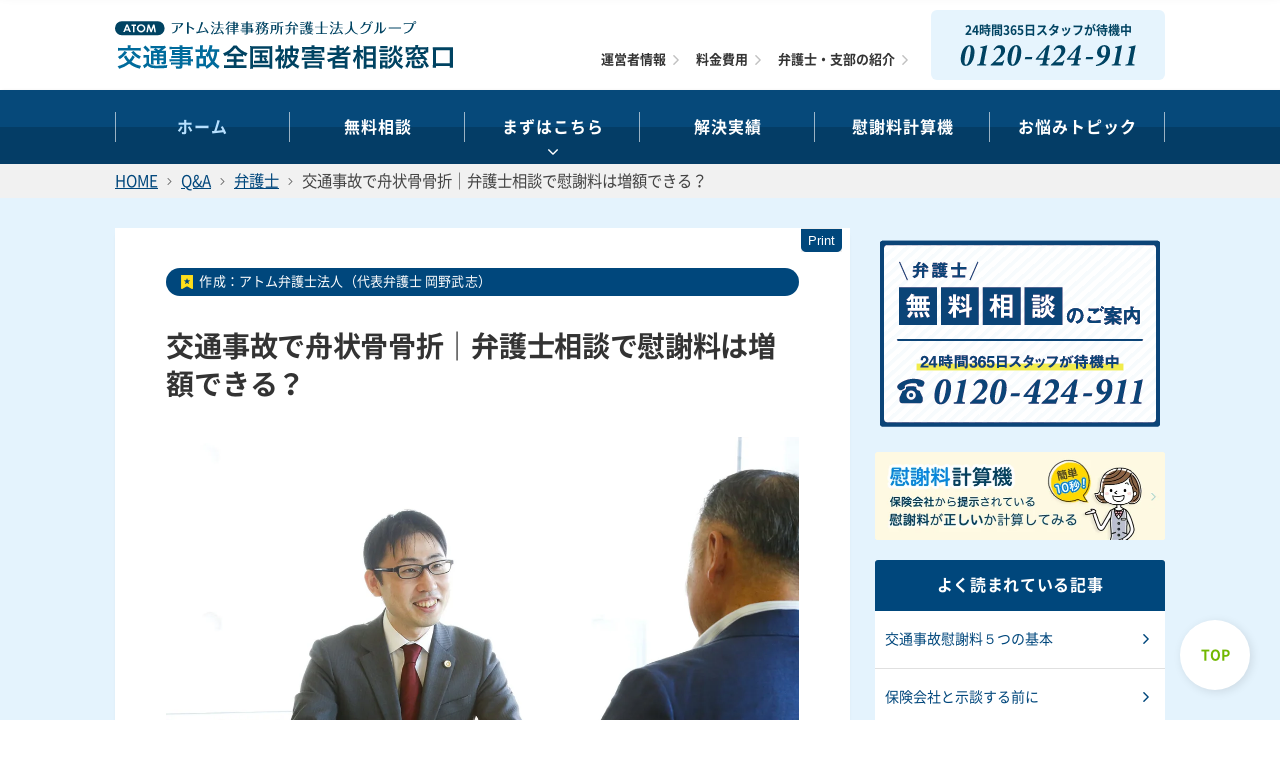

--- FILE ---
content_type: text/html; charset=UTF-8
request_url: https://xn--u9j691gec093ctth6wjxm1eg0h.jp/qa/iskw-kouisyou091/
body_size: 20939
content:
<!DOCTYPE html>
<html lang="ja" dir="ltr">
<head>
<meta http-equiv="X-UA-Compatible" content="IE=edge">
<meta charset="UTF-8">
<meta name="viewport" content="width=device-width, initial-scale=1.0, minimum-scale=1.0, maximum-scale=2.0, user-scalable=yes">
<link rel="shortcut icon" href="https://xn--u9j691gec093ctth6wjxm1eg0h.jp/wp-content/themes/atombengo/img/favicon.png">
<link rel="apple-touch-icon" href="https://xn--u9j691gec093ctth6wjxm1eg0h.jp/wp-content/themes/atombengo/img/mobile.png">
<link href="https://use.fontawesome.com/releases/v5.0.6/css/all.css" rel="stylesheet">
<link rel="stylesheet" href="https://xn--u9j691gec093ctth6wjxm1eg0h.jp/wp-content/themes/atombengo/css/reset.css" media="screen">
<link rel="stylesheet" href="https://xn--u9j691gec093ctth6wjxm1eg0h.jp/wp-content/themes/atombengo/css/main.css?2026-01-21-235142">
<link rel="stylesheet" href="https://xn--u9j691gec093ctth6wjxm1eg0h.jp/wp-content/themes/atombengo/css/special.css" media="screen">
<link rel="stylesheet" href="https://xn--u9j691gec093ctth6wjxm1eg0h.jp/wp-content/themes/atombengo/css/db.css?2026-01-21-235142">
<link rel="stylesheet" href="https://xn--u9j691gec093ctth6wjxm1eg0h.jp/wp-content/themes/atombengo/css/report.css">
<link rel="stylesheet" href="https://xn--u9j691gec093ctth6wjxm1eg0h.jp/wp-content/themes/atombengo/css/master.css">
<link async="async" rel="stylesheet" type="text/css" media="print" href="https://xn--u9j691gec093ctth6wjxm1eg0h.jp/wp-content/themes/atombengo/css/print.css">

<!-- Google Tag Manager for WordPress by gtm4wp.com -->
<script data-cfasync="false" data-pagespeed-no-defer>
	var gtm4wp_datalayer_name = "dataLayer";
	var dataLayer = dataLayer || [];
</script>
<!-- End Google Tag Manager for WordPress by gtm4wp.com -->
<!-- Search Engine Optimization by Rank Math - https://rankmath.com/ -->
<title>交通事故で舟状骨骨折｜弁護士相談で慰謝料は増額できる？</title>
<meta name="description" content="人身事故に遭遇すると、舟状骨骨折などのケガを負うことがあります。弁護士に相談すれば慰謝料は増額できるのか？後遺障害等級認定の申請の仕方は？といった気になる点をこのページで解説していきます。"/>
<meta name="robots" content="follow, index, max-snippet:-1, max-video-preview:-1, max-image-preview:large"/>
<link rel="canonical" href="https://xn--u9j691gec093ctth6wjxm1eg0h.jp/qa/iskw-kouisyou091/" />
<meta property="og:locale" content="ja_JP" />
<meta property="og:type" content="article" />
<meta property="og:title" content="交通事故で舟状骨骨折｜弁護士相談で慰謝料は増額できる？" />
<meta property="og:description" content="人身事故に遭遇すると、舟状骨骨折などのケガを負うことがあります。弁護士に相談すれば慰謝料は増額できるのか？後遺障害等級認定の申請の仕方は？といった気になる点をこのページで解説していきます。" />
<meta property="og:url" content="https://xn--u9j691gec093ctth6wjxm1eg0h.jp/qa/iskw-kouisyou091/" />
<meta property="og:site_name" content="交通事故の弁護士.jp" />
<meta property="article:tag" content="弁護士" />
<meta property="article:tag" content="舟状骨骨折" />
<meta property="article:section" content="舟状骨骨折" />
<meta property="og:updated_time" content="2019-10-03T14:59:33+09:00" />
<meta property="og:image" content="https://xn--u9j691gec093ctth6wjxm1eg0h.jp/wp-content/uploads/atom_bengoshi_13.jpg" />
<meta property="og:image:secure_url" content="https://xn--u9j691gec093ctth6wjxm1eg0h.jp/wp-content/uploads/atom_bengoshi_13.jpg" />
<meta property="og:image:width" content="1200" />
<meta property="og:image:height" content="800" />
<meta property="og:image:alt" content="舟状骨骨折" />
<meta property="og:image:type" content="image/jpeg" />
<meta property="article:published_time" content="2019-10-03T14:59:30+09:00" />
<meta property="article:modified_time" content="2019-10-03T14:59:33+09:00" />
<meta name="twitter:card" content="summary_large_image" />
<meta name="twitter:title" content="交通事故で舟状骨骨折｜弁護士相談で慰謝料は増額できる？" />
<meta name="twitter:description" content="人身事故に遭遇すると、舟状骨骨折などのケガを負うことがあります。弁護士に相談すれば慰謝料は増額できるのか？後遺障害等級認定の申請の仕方は？といった気になる点をこのページで解説していきます。" />
<meta name="twitter:site" content="@AtomLawOffice" />
<meta name="twitter:creator" content="@AtomLawOffice" />
<meta name="twitter:image" content="https://xn--u9j691gec093ctth6wjxm1eg0h.jp/wp-content/uploads/atom_bengoshi_13.jpg" />
<script type="application/ld+json" class="rank-math-schema">{"@context":"https://schema.org","@graph":[{"@type":"Organization","@id":"https://xn--u9j691gec093ctth6wjxm1eg0h.jp/#organization","name":"\u30a2\u30c8\u30e0\u6cd5\u5f8b\u4e8b\u52d9\u6240\u5f01\u8b77\u58eb\u6cd5\u4eba","url":"https://xn--u9j691gec093ctth6wjxm1eg0h.jp","sameAs":["https://twitter.com/AtomLawOffice"],"logo":{"@type":"ImageObject","@id":"https://xn--u9j691gec093ctth6wjxm1eg0h.jp/#logo","url":"https://xn--u9j691gec093ctth6wjxm1eg0h.jp/wp-content/uploads/logo.png","contentUrl":"https://xn--u9j691gec093ctth6wjxm1eg0h.jp/wp-content/uploads/logo.png","caption":"\u4ea4\u901a\u4e8b\u6545\u306e\u5f01\u8b77\u58eb.jp","inLanguage":"ja","width":"820","height":"68"}},{"@type":"WebSite","@id":"https://xn--u9j691gec093ctth6wjxm1eg0h.jp/#website","url":"https://xn--u9j691gec093ctth6wjxm1eg0h.jp","name":"\u4ea4\u901a\u4e8b\u6545\u306e\u5f01\u8b77\u58eb.jp","publisher":{"@id":"https://xn--u9j691gec093ctth6wjxm1eg0h.jp/#organization"},"inLanguage":"ja"},{"@type":"ImageObject","@id":"https://xn--u9j691gec093ctth6wjxm1eg0h.jp/wp-content/uploads/atom_bengoshi_13.jpg","url":"https://xn--u9j691gec093ctth6wjxm1eg0h.jp/wp-content/uploads/atom_bengoshi_13.jpg","width":"1200","height":"800","inLanguage":"ja"},{"@type":"BreadcrumbList","@id":"https://xn--u9j691gec093ctth6wjxm1eg0h.jp/qa/iskw-kouisyou091/#breadcrumb","itemListElement":[{"@type":"ListItem","position":"1","item":{"@id":"https://xn--u9j691gec093ctth6wjxm1eg0h.jp","name":"\u30db\u30fc\u30e0"}},{"@type":"ListItem","position":"2","item":{"@id":"https://xn--u9j691gec093ctth6wjxm1eg0h.jp/qa/iskw-kouisyou091/","name":"\u4ea4\u901a\u4e8b\u6545\u3067\u821f\u72b6\u9aa8\u9aa8\u6298\uff5c\u5f01\u8b77\u58eb\u76f8\u8ac7\u3067\u6170\u8b1d\u6599\u306f\u5897\u984d\u3067\u304d\u308b\uff1f"}}]},{"@type":"WebPage","@id":"https://xn--u9j691gec093ctth6wjxm1eg0h.jp/qa/iskw-kouisyou091/#webpage","url":"https://xn--u9j691gec093ctth6wjxm1eg0h.jp/qa/iskw-kouisyou091/","name":"\u4ea4\u901a\u4e8b\u6545\u3067\u821f\u72b6\u9aa8\u9aa8\u6298\uff5c\u5f01\u8b77\u58eb\u76f8\u8ac7\u3067\u6170\u8b1d\u6599\u306f\u5897\u984d\u3067\u304d\u308b\uff1f","datePublished":"2019-10-03T14:59:30+09:00","dateModified":"2019-10-03T14:59:33+09:00","isPartOf":{"@id":"https://xn--u9j691gec093ctth6wjxm1eg0h.jp/#website"},"primaryImageOfPage":{"@id":"https://xn--u9j691gec093ctth6wjxm1eg0h.jp/wp-content/uploads/atom_bengoshi_13.jpg"},"inLanguage":"ja","breadcrumb":{"@id":"https://xn--u9j691gec093ctth6wjxm1eg0h.jp/qa/iskw-kouisyou091/#breadcrumb"}},{"@type":"Person","@id":"https://xn--u9j691gec093ctth6wjxm1eg0h.jp/author/rain/","name":"rain","url":"https://xn--u9j691gec093ctth6wjxm1eg0h.jp/author/rain/","image":{"@type":"ImageObject","@id":"https://secure.gravatar.com/avatar/397e37e7f33ba7db760838370010502f?s=96&amp;d=mm&amp;r=g","url":"https://secure.gravatar.com/avatar/397e37e7f33ba7db760838370010502f?s=96&amp;d=mm&amp;r=g","caption":"rain","inLanguage":"ja"},"worksFor":{"@id":"https://xn--u9j691gec093ctth6wjxm1eg0h.jp/#organization"}},{"@type":"Article","headline":"\u4ea4\u901a\u4e8b\u6545\u3067\u821f\u72b6\u9aa8\u9aa8\u6298\uff5c\u5f01\u8b77\u58eb\u76f8\u8ac7\u3067\u6170\u8b1d\u6599\u306f\u5897\u984d\u3067\u304d\u308b\uff1f","keywords":"\u821f\u72b6\u9aa8\u9aa8\u6298,\u5f01\u8b77\u58eb","datePublished":"2019-10-03T14:59:30+09:00","dateModified":"2019-10-03T14:59:33+09:00","author":{"@id":"https://xn--u9j691gec093ctth6wjxm1eg0h.jp/author/rain/","name":"rain"},"publisher":{"@id":"https://xn--u9j691gec093ctth6wjxm1eg0h.jp/#organization"},"description":"\u4eba\u8eab\u4e8b\u6545\u306b\u906d\u9047\u3059\u308b\u3068\u3001\u821f\u72b6\u9aa8\u9aa8\u6298\u306a\u3069\u306e\u30b1\u30ac\u3092\u8ca0\u3046\u3053\u3068\u304c\u3042\u308a\u307e\u3059\u3002\u5f01\u8b77\u58eb\u306b\u76f8\u8ac7\u3059\u308c\u3070\u6170\u8b1d\u6599\u306f\u5897\u984d\u3067\u304d\u308b\u306e\u304b\uff1f\u5f8c\u907a\u969c\u5bb3\u7b49\u7d1a\u8a8d\u5b9a\u306e\u7533\u8acb\u306e\u4ed5\u65b9\u306f\uff1f\u3068\u3044\u3063\u305f\u6c17\u306b\u306a\u308b\u70b9\u3092\u3053\u306e\u30da\u30fc\u30b8\u3067\u89e3\u8aac\u3057\u3066\u3044\u304d\u307e\u3059\u3002","name":"\u4ea4\u901a\u4e8b\u6545\u3067\u821f\u72b6\u9aa8\u9aa8\u6298\uff5c\u5f01\u8b77\u58eb\u76f8\u8ac7\u3067\u6170\u8b1d\u6599\u306f\u5897\u984d\u3067\u304d\u308b\uff1f","@id":"https://xn--u9j691gec093ctth6wjxm1eg0h.jp/qa/iskw-kouisyou091/#richSnippet","isPartOf":{"@id":"https://xn--u9j691gec093ctth6wjxm1eg0h.jp/qa/iskw-kouisyou091/#webpage"},"image":{"@id":"https://xn--u9j691gec093ctth6wjxm1eg0h.jp/wp-content/uploads/atom_bengoshi_13.jpg"},"inLanguage":"ja","mainEntityOfPage":{"@id":"https://xn--u9j691gec093ctth6wjxm1eg0h.jp/qa/iskw-kouisyou091/#webpage"}}]}</script>
<!-- /Rank Math WordPress SEO プラグイン -->

<link rel='dns-prefetch' href='//static.addtoany.com' />
<link rel='dns-prefetch' href='//www.google-analytics.com' />
<link rel='dns-prefetch' href='//www.googletagmanager.com' />
<link rel='preconnect' href='https://www.google-analytics.com' />
<link rel='preconnect' href='https://www.googletagmanager.com' />
<link rel="alternate" type="application/rss+xml" title="交通事故の弁護士.jp &raquo; フィード" href="https://xn--u9j691gec093ctth6wjxm1eg0h.jp/feed/" />
<link rel="alternate" type="application/rss+xml" title="交通事故の弁護士.jp &raquo; コメントフィード" href="https://xn--u9j691gec093ctth6wjxm1eg0h.jp/comments/feed/" />
<script type="text/javascript">
/* <![CDATA[ */
window._wpemojiSettings = {"baseUrl":"https:\/\/s.w.org\/images\/core\/emoji\/15.0.3\/72x72\/","ext":".png","svgUrl":"https:\/\/s.w.org\/images\/core\/emoji\/15.0.3\/svg\/","svgExt":".svg","source":{"concatemoji":"https:\/\/xn--u9j691gec093ctth6wjxm1eg0h.jp\/wp-includes\/js\/wp-emoji-release.min.js?ver=6.6.4"}};
/*! This file is auto-generated */
!function(i,n){var o,s,e;function c(e){try{var t={supportTests:e,timestamp:(new Date).valueOf()};sessionStorage.setItem(o,JSON.stringify(t))}catch(e){}}function p(e,t,n){e.clearRect(0,0,e.canvas.width,e.canvas.height),e.fillText(t,0,0);var t=new Uint32Array(e.getImageData(0,0,e.canvas.width,e.canvas.height).data),r=(e.clearRect(0,0,e.canvas.width,e.canvas.height),e.fillText(n,0,0),new Uint32Array(e.getImageData(0,0,e.canvas.width,e.canvas.height).data));return t.every(function(e,t){return e===r[t]})}function u(e,t,n){switch(t){case"flag":return n(e,"\ud83c\udff3\ufe0f\u200d\u26a7\ufe0f","\ud83c\udff3\ufe0f\u200b\u26a7\ufe0f")?!1:!n(e,"\ud83c\uddfa\ud83c\uddf3","\ud83c\uddfa\u200b\ud83c\uddf3")&&!n(e,"\ud83c\udff4\udb40\udc67\udb40\udc62\udb40\udc65\udb40\udc6e\udb40\udc67\udb40\udc7f","\ud83c\udff4\u200b\udb40\udc67\u200b\udb40\udc62\u200b\udb40\udc65\u200b\udb40\udc6e\u200b\udb40\udc67\u200b\udb40\udc7f");case"emoji":return!n(e,"\ud83d\udc26\u200d\u2b1b","\ud83d\udc26\u200b\u2b1b")}return!1}function f(e,t,n){var r="undefined"!=typeof WorkerGlobalScope&&self instanceof WorkerGlobalScope?new OffscreenCanvas(300,150):i.createElement("canvas"),a=r.getContext("2d",{willReadFrequently:!0}),o=(a.textBaseline="top",a.font="600 32px Arial",{});return e.forEach(function(e){o[e]=t(a,e,n)}),o}function t(e){var t=i.createElement("script");t.src=e,t.defer=!0,i.head.appendChild(t)}"undefined"!=typeof Promise&&(o="wpEmojiSettingsSupports",s=["flag","emoji"],n.supports={everything:!0,everythingExceptFlag:!0},e=new Promise(function(e){i.addEventListener("DOMContentLoaded",e,{once:!0})}),new Promise(function(t){var n=function(){try{var e=JSON.parse(sessionStorage.getItem(o));if("object"==typeof e&&"number"==typeof e.timestamp&&(new Date).valueOf()<e.timestamp+604800&&"object"==typeof e.supportTests)return e.supportTests}catch(e){}return null}();if(!n){if("undefined"!=typeof Worker&&"undefined"!=typeof OffscreenCanvas&&"undefined"!=typeof URL&&URL.createObjectURL&&"undefined"!=typeof Blob)try{var e="postMessage("+f.toString()+"("+[JSON.stringify(s),u.toString(),p.toString()].join(",")+"));",r=new Blob([e],{type:"text/javascript"}),a=new Worker(URL.createObjectURL(r),{name:"wpTestEmojiSupports"});return void(a.onmessage=function(e){c(n=e.data),a.terminate(),t(n)})}catch(e){}c(n=f(s,u,p))}t(n)}).then(function(e){for(var t in e)n.supports[t]=e[t],n.supports.everything=n.supports.everything&&n.supports[t],"flag"!==t&&(n.supports.everythingExceptFlag=n.supports.everythingExceptFlag&&n.supports[t]);n.supports.everythingExceptFlag=n.supports.everythingExceptFlag&&!n.supports.flag,n.DOMReady=!1,n.readyCallback=function(){n.DOMReady=!0}}).then(function(){return e}).then(function(){var e;n.supports.everything||(n.readyCallback(),(e=n.source||{}).concatemoji?t(e.concatemoji):e.wpemoji&&e.twemoji&&(t(e.twemoji),t(e.wpemoji)))}))}((window,document),window._wpemojiSettings);
/* ]]> */
</script>
<style id='wp-emoji-styles-inline-css' type='text/css'>

	img.wp-smiley, img.emoji {
		display: inline !important;
		border: none !important;
		box-shadow: none !important;
		height: 1em !important;
		width: 1em !important;
		margin: 0 0.07em !important;
		vertical-align: -0.1em !important;
		background: none !important;
		padding: 0 !important;
	}
</style>
<link rel='stylesheet' id='wp-block-library-css' href='https://xn--u9j691gec093ctth6wjxm1eg0h.jp/wp-includes/css/dist/block-library/style.min.css?ver=6.6.4' type='text/css' media='all' />
<style id='rank-math-toc-block-style-inline-css' type='text/css'>
.wp-block-rank-math-toc-block nav ol{counter-reset:item}.wp-block-rank-math-toc-block nav ol li{display:block}.wp-block-rank-math-toc-block nav ol li:before{content:counters(item, ".") ". ";counter-increment:item}

</style>
<style id='classic-theme-styles-inline-css' type='text/css'>
/*! This file is auto-generated */
.wp-block-button__link{color:#fff;background-color:#32373c;border-radius:9999px;box-shadow:none;text-decoration:none;padding:calc(.667em + 2px) calc(1.333em + 2px);font-size:1.125em}.wp-block-file__button{background:#32373c;color:#fff;text-decoration:none}
</style>
<style id='global-styles-inline-css' type='text/css'>
:root{--wp--preset--aspect-ratio--square: 1;--wp--preset--aspect-ratio--4-3: 4/3;--wp--preset--aspect-ratio--3-4: 3/4;--wp--preset--aspect-ratio--3-2: 3/2;--wp--preset--aspect-ratio--2-3: 2/3;--wp--preset--aspect-ratio--16-9: 16/9;--wp--preset--aspect-ratio--9-16: 9/16;--wp--preset--color--black: #000000;--wp--preset--color--cyan-bluish-gray: #abb8c3;--wp--preset--color--white: #ffffff;--wp--preset--color--pale-pink: #f78da7;--wp--preset--color--vivid-red: #cf2e2e;--wp--preset--color--luminous-vivid-orange: #ff6900;--wp--preset--color--luminous-vivid-amber: #fcb900;--wp--preset--color--light-green-cyan: #7bdcb5;--wp--preset--color--vivid-green-cyan: #00d084;--wp--preset--color--pale-cyan-blue: #8ed1fc;--wp--preset--color--vivid-cyan-blue: #0693e3;--wp--preset--color--vivid-purple: #9b51e0;--wp--preset--gradient--vivid-cyan-blue-to-vivid-purple: linear-gradient(135deg,rgba(6,147,227,1) 0%,rgb(155,81,224) 100%);--wp--preset--gradient--light-green-cyan-to-vivid-green-cyan: linear-gradient(135deg,rgb(122,220,180) 0%,rgb(0,208,130) 100%);--wp--preset--gradient--luminous-vivid-amber-to-luminous-vivid-orange: linear-gradient(135deg,rgba(252,185,0,1) 0%,rgba(255,105,0,1) 100%);--wp--preset--gradient--luminous-vivid-orange-to-vivid-red: linear-gradient(135deg,rgba(255,105,0,1) 0%,rgb(207,46,46) 100%);--wp--preset--gradient--very-light-gray-to-cyan-bluish-gray: linear-gradient(135deg,rgb(238,238,238) 0%,rgb(169,184,195) 100%);--wp--preset--gradient--cool-to-warm-spectrum: linear-gradient(135deg,rgb(74,234,220) 0%,rgb(151,120,209) 20%,rgb(207,42,186) 40%,rgb(238,44,130) 60%,rgb(251,105,98) 80%,rgb(254,248,76) 100%);--wp--preset--gradient--blush-light-purple: linear-gradient(135deg,rgb(255,206,236) 0%,rgb(152,150,240) 100%);--wp--preset--gradient--blush-bordeaux: linear-gradient(135deg,rgb(254,205,165) 0%,rgb(254,45,45) 50%,rgb(107,0,62) 100%);--wp--preset--gradient--luminous-dusk: linear-gradient(135deg,rgb(255,203,112) 0%,rgb(199,81,192) 50%,rgb(65,88,208) 100%);--wp--preset--gradient--pale-ocean: linear-gradient(135deg,rgb(255,245,203) 0%,rgb(182,227,212) 50%,rgb(51,167,181) 100%);--wp--preset--gradient--electric-grass: linear-gradient(135deg,rgb(202,248,128) 0%,rgb(113,206,126) 100%);--wp--preset--gradient--midnight: linear-gradient(135deg,rgb(2,3,129) 0%,rgb(40,116,252) 100%);--wp--preset--font-size--small: 13px;--wp--preset--font-size--medium: 20px;--wp--preset--font-size--large: 36px;--wp--preset--font-size--x-large: 42px;--wp--preset--spacing--20: 0.44rem;--wp--preset--spacing--30: 0.67rem;--wp--preset--spacing--40: 1rem;--wp--preset--spacing--50: 1.5rem;--wp--preset--spacing--60: 2.25rem;--wp--preset--spacing--70: 3.38rem;--wp--preset--spacing--80: 5.06rem;--wp--preset--shadow--natural: 6px 6px 9px rgba(0, 0, 0, 0.2);--wp--preset--shadow--deep: 12px 12px 50px rgba(0, 0, 0, 0.4);--wp--preset--shadow--sharp: 6px 6px 0px rgba(0, 0, 0, 0.2);--wp--preset--shadow--outlined: 6px 6px 0px -3px rgba(255, 255, 255, 1), 6px 6px rgba(0, 0, 0, 1);--wp--preset--shadow--crisp: 6px 6px 0px rgba(0, 0, 0, 1);}:where(.is-layout-flex){gap: 0.5em;}:where(.is-layout-grid){gap: 0.5em;}body .is-layout-flex{display: flex;}.is-layout-flex{flex-wrap: wrap;align-items: center;}.is-layout-flex > :is(*, div){margin: 0;}body .is-layout-grid{display: grid;}.is-layout-grid > :is(*, div){margin: 0;}:where(.wp-block-columns.is-layout-flex){gap: 2em;}:where(.wp-block-columns.is-layout-grid){gap: 2em;}:where(.wp-block-post-template.is-layout-flex){gap: 1.25em;}:where(.wp-block-post-template.is-layout-grid){gap: 1.25em;}.has-black-color{color: var(--wp--preset--color--black) !important;}.has-cyan-bluish-gray-color{color: var(--wp--preset--color--cyan-bluish-gray) !important;}.has-white-color{color: var(--wp--preset--color--white) !important;}.has-pale-pink-color{color: var(--wp--preset--color--pale-pink) !important;}.has-vivid-red-color{color: var(--wp--preset--color--vivid-red) !important;}.has-luminous-vivid-orange-color{color: var(--wp--preset--color--luminous-vivid-orange) !important;}.has-luminous-vivid-amber-color{color: var(--wp--preset--color--luminous-vivid-amber) !important;}.has-light-green-cyan-color{color: var(--wp--preset--color--light-green-cyan) !important;}.has-vivid-green-cyan-color{color: var(--wp--preset--color--vivid-green-cyan) !important;}.has-pale-cyan-blue-color{color: var(--wp--preset--color--pale-cyan-blue) !important;}.has-vivid-cyan-blue-color{color: var(--wp--preset--color--vivid-cyan-blue) !important;}.has-vivid-purple-color{color: var(--wp--preset--color--vivid-purple) !important;}.has-black-background-color{background-color: var(--wp--preset--color--black) !important;}.has-cyan-bluish-gray-background-color{background-color: var(--wp--preset--color--cyan-bluish-gray) !important;}.has-white-background-color{background-color: var(--wp--preset--color--white) !important;}.has-pale-pink-background-color{background-color: var(--wp--preset--color--pale-pink) !important;}.has-vivid-red-background-color{background-color: var(--wp--preset--color--vivid-red) !important;}.has-luminous-vivid-orange-background-color{background-color: var(--wp--preset--color--luminous-vivid-orange) !important;}.has-luminous-vivid-amber-background-color{background-color: var(--wp--preset--color--luminous-vivid-amber) !important;}.has-light-green-cyan-background-color{background-color: var(--wp--preset--color--light-green-cyan) !important;}.has-vivid-green-cyan-background-color{background-color: var(--wp--preset--color--vivid-green-cyan) !important;}.has-pale-cyan-blue-background-color{background-color: var(--wp--preset--color--pale-cyan-blue) !important;}.has-vivid-cyan-blue-background-color{background-color: var(--wp--preset--color--vivid-cyan-blue) !important;}.has-vivid-purple-background-color{background-color: var(--wp--preset--color--vivid-purple) !important;}.has-black-border-color{border-color: var(--wp--preset--color--black) !important;}.has-cyan-bluish-gray-border-color{border-color: var(--wp--preset--color--cyan-bluish-gray) !important;}.has-white-border-color{border-color: var(--wp--preset--color--white) !important;}.has-pale-pink-border-color{border-color: var(--wp--preset--color--pale-pink) !important;}.has-vivid-red-border-color{border-color: var(--wp--preset--color--vivid-red) !important;}.has-luminous-vivid-orange-border-color{border-color: var(--wp--preset--color--luminous-vivid-orange) !important;}.has-luminous-vivid-amber-border-color{border-color: var(--wp--preset--color--luminous-vivid-amber) !important;}.has-light-green-cyan-border-color{border-color: var(--wp--preset--color--light-green-cyan) !important;}.has-vivid-green-cyan-border-color{border-color: var(--wp--preset--color--vivid-green-cyan) !important;}.has-pale-cyan-blue-border-color{border-color: var(--wp--preset--color--pale-cyan-blue) !important;}.has-vivid-cyan-blue-border-color{border-color: var(--wp--preset--color--vivid-cyan-blue) !important;}.has-vivid-purple-border-color{border-color: var(--wp--preset--color--vivid-purple) !important;}.has-vivid-cyan-blue-to-vivid-purple-gradient-background{background: var(--wp--preset--gradient--vivid-cyan-blue-to-vivid-purple) !important;}.has-light-green-cyan-to-vivid-green-cyan-gradient-background{background: var(--wp--preset--gradient--light-green-cyan-to-vivid-green-cyan) !important;}.has-luminous-vivid-amber-to-luminous-vivid-orange-gradient-background{background: var(--wp--preset--gradient--luminous-vivid-amber-to-luminous-vivid-orange) !important;}.has-luminous-vivid-orange-to-vivid-red-gradient-background{background: var(--wp--preset--gradient--luminous-vivid-orange-to-vivid-red) !important;}.has-very-light-gray-to-cyan-bluish-gray-gradient-background{background: var(--wp--preset--gradient--very-light-gray-to-cyan-bluish-gray) !important;}.has-cool-to-warm-spectrum-gradient-background{background: var(--wp--preset--gradient--cool-to-warm-spectrum) !important;}.has-blush-light-purple-gradient-background{background: var(--wp--preset--gradient--blush-light-purple) !important;}.has-blush-bordeaux-gradient-background{background: var(--wp--preset--gradient--blush-bordeaux) !important;}.has-luminous-dusk-gradient-background{background: var(--wp--preset--gradient--luminous-dusk) !important;}.has-pale-ocean-gradient-background{background: var(--wp--preset--gradient--pale-ocean) !important;}.has-electric-grass-gradient-background{background: var(--wp--preset--gradient--electric-grass) !important;}.has-midnight-gradient-background{background: var(--wp--preset--gradient--midnight) !important;}.has-small-font-size{font-size: var(--wp--preset--font-size--small) !important;}.has-medium-font-size{font-size: var(--wp--preset--font-size--medium) !important;}.has-large-font-size{font-size: var(--wp--preset--font-size--large) !important;}.has-x-large-font-size{font-size: var(--wp--preset--font-size--x-large) !important;}
:where(.wp-block-post-template.is-layout-flex){gap: 1.25em;}:where(.wp-block-post-template.is-layout-grid){gap: 1.25em;}
:where(.wp-block-columns.is-layout-flex){gap: 2em;}:where(.wp-block-columns.is-layout-grid){gap: 2em;}
:root :where(.wp-block-pullquote){font-size: 1.5em;line-height: 1.6;}
</style>
<link rel='stylesheet' id='pz-linkcard-css' href='//xn--u9j691gec093ctth6wjxm1eg0h.jp/wp-content/uploads/pz-linkcard/style.css?ver=2.5.3.1.6' type='text/css' media='all' />
<link rel='stylesheet' id='atombengo-style-css' href='https://xn--u9j691gec093ctth6wjxm1eg0h.jp/wp-content/themes/atombengo/style.css?ver=6.6.4' type='text/css' media='all' />
<link rel='stylesheet' id='slick-theme-css' href='https://xn--u9j691gec093ctth6wjxm1eg0h.jp/wp-content/themes/atombengo/css/slick-theme.css?ver=20180413' type='text/css' media='all' />
<link rel='stylesheet' id='slick-css' href='https://xn--u9j691gec093ctth6wjxm1eg0h.jp/wp-content/themes/atombengo/css/slick.css?ver=20180413' type='text/css' media='all' />
<link rel='stylesheet' id='addtoany-css' href='https://xn--u9j691gec093ctth6wjxm1eg0h.jp/wp-content/plugins/add-to-any/addtoany.min.css?ver=1.16' type='text/css' media='all' />
<script type="text/javascript" id="addtoany-core-js-before">
/* <![CDATA[ */
window.a2a_config=window.a2a_config||{};a2a_config.callbacks=[];a2a_config.overlays=[];a2a_config.templates={};a2a_localize = {
	Share: "共有",
	Save: "ブックマーク",
	Subscribe: "購読",
	Email: "メール",
	Bookmark: "ブックマーク",
	ShowAll: "すべて表示する",
	ShowLess: "小さく表示する",
	FindServices: "サービスを探す",
	FindAnyServiceToAddTo: "追加するサービスを今すぐ探す",
	PoweredBy: "Powered by",
	ShareViaEmail: "メールでシェアする",
	SubscribeViaEmail: "メールで購読する",
	BookmarkInYourBrowser: "ブラウザにブックマーク",
	BookmarkInstructions: "このページをブックマークするには、 Ctrl+D または \u2318+D を押下。",
	AddToYourFavorites: "お気に入りに追加",
	SendFromWebOrProgram: "任意のメールアドレスまたはメールプログラムから送信",
	EmailProgram: "メールプログラム",
	More: "詳細&#8230;",
	ThanksForSharing: "共有ありがとうございます !",
	ThanksForFollowing: "フォローありがとうございます !"
};
/* ]]> */
</script>
<script type="text/javascript" defer src="https://static.addtoany.com/menu/page.js" id="addtoany-core-js"></script>
<script type="text/javascript" src="https://xn--u9j691gec093ctth6wjxm1eg0h.jp/wp-includes/js/jquery/jquery.min.js?ver=3.7.1" id="jquery-core-js"></script>
<script type="text/javascript" src="https://xn--u9j691gec093ctth6wjxm1eg0h.jp/wp-includes/js/jquery/jquery-migrate.min.js?ver=3.4.1" id="jquery-migrate-js"></script>
<script type="text/javascript" defer src="https://xn--u9j691gec093ctth6wjxm1eg0h.jp/wp-content/plugins/add-to-any/addtoany.min.js?ver=1.1" id="addtoany-jquery-js"></script>
<script type="text/javascript" defer src="https://xn--u9j691gec093ctth6wjxm1eg0h.jp/wp-content/themes/atombengo/js/slick.min.js?ver=20180413" id="slick-js"></script>
<script type="text/javascript" src="https://xn--u9j691gec093ctth6wjxm1eg0h.jp/wp-content/themes/atombengo/js/lazy-load.js?ver=6.6.4" id="lazyload_custom-js"></script>
<link rel="https://api.w.org/" href="https://xn--u9j691gec093ctth6wjxm1eg0h.jp/wp-json/" /><link rel="alternate" title="JSON" type="application/json" href="https://xn--u9j691gec093ctth6wjxm1eg0h.jp/wp-json/wp/v2/qa/30601" /><link rel="EditURI" type="application/rsd+xml" title="RSD" href="https://xn--u9j691gec093ctth6wjxm1eg0h.jp/xmlrpc.php?rsd" />
<meta name="generator" content="WordPress 6.6.4" />
<link rel="alternate" title="oEmbed (JSON)" type="application/json+oembed" href="https://xn--u9j691gec093ctth6wjxm1eg0h.jp/wp-json/oembed/1.0/embed?url=https%3A%2F%2Fxn--u9j691gec093ctth6wjxm1eg0h.jp%2Fqa%2Fiskw-kouisyou091%2F" />
<link rel="alternate" title="oEmbed (XML)" type="text/xml+oembed" href="https://xn--u9j691gec093ctth6wjxm1eg0h.jp/wp-json/oembed/1.0/embed?url=https%3A%2F%2Fxn--u9j691gec093ctth6wjxm1eg0h.jp%2Fqa%2Fiskw-kouisyou091%2F&#038;format=xml" />

<!-- Google Tag Manager for WordPress by gtm4wp.com -->
<!-- GTM Container placement set to automatic -->
<script data-cfasync="false" data-pagespeed-no-defer type="text/javascript">
	var dataLayer_content = {"pagePostType":"qa","pagePostType2":"single-qa","pageCategory":["%e8%88%9f%e7%8a%b6%e9%aa%a8%e9%aa%a8%e6%8a%98"],"pageAttributes":["bengoshi","%e8%88%9f%e7%8a%b6%e9%aa%a8%e9%aa%a8%e6%8a%98"],"pagePostAuthor":"rain"};
	dataLayer.push( dataLayer_content );
</script>
<script data-cfasync="false">
(function(w,d,s,l,i){w[l]=w[l]||[];w[l].push({'gtm.start':
new Date().getTime(),event:'gtm.js'});var f=d.getElementsByTagName(s)[0],
j=d.createElement(s),dl=l!='dataLayer'?'&l='+l:'';j.async=true;j.src=
'//www.googletagmanager.com/gtm.js?id='+i+dl;f.parentNode.insertBefore(j,f);
})(window,document,'script','dataLayer','GTM-WCKDRFN');
</script>
<!-- End Google Tag Manager for WordPress by gtm4wp.com --><style type="text/css">.broken_link, a.broken_link {
	text-decoration: line-through;
}</style><style type="text/css">.removed_link, a.removed_link {
	text-decoration: line-through;
}</style><style type="text/css">.blue-message {
background: none repeat scroll 0 0 #3399ff;
color: #ffffff;
text-shadow: none;
font-size: 14px;
line-height: 24px;
padding: 10px;
} 
.green-message {
background: none repeat scroll 0 0 #8cc14c;
color: #ffffff;
text-shadow: none;
font-size: 14px;
line-height: 24px;
padding: 10px;
} 
.orange-message {
background: none repeat scroll 0 0 #faa732;
color: #ffffff;
text-shadow: none;
font-size: 14px;
line-height: 24px;
padding: 10px;
} 
.red-message {
background: none repeat scroll 0 0 #da4d31;
color: #ffffff;
text-shadow: none;
font-size: 14px;
line-height: 24px;
padding: 10px;
} 
.grey-message {
background: none repeat scroll 0 0 #53555c;
color: #ffffff;
text-shadow: none;
font-size: 14px;
line-height: 24px;
padding: 10px;
} 
.left-block {
background: none repeat scroll 0 0px, radial-gradient(ellipse at center center, #ffffff 0%, #f2f2f2 100%) repeat scroll 0 0 rgba(0, 0, 0, 0);
color: #8b8e97;
padding: 10px;
margin: 10px;
float: left;
} 
.right-block {
background: none repeat scroll 0 0px, radial-gradient(ellipse at center center, #ffffff 0%, #f2f2f2 100%) repeat scroll 0 0 rgba(0, 0, 0, 0);
color: #8b8e97;
padding: 10px;
margin: 10px;
float: right;
} 
.blockquotes {
background: none;
border-left: 5px solid #f1f1f1;
color: #8B8E97;
font-size: 14px;
font-style: italic;
line-height: 22px;
padding-left: 15px;
padding: 10px;
width: 60%;
float: left;
} 
</style><link rel="icon" href="https://xn--u9j691gec093ctth6wjxm1eg0h.jp/wp-content/uploads/cropped-apple-touch-icon-32x32.png" sizes="32x32" />
<link rel="icon" href="https://xn--u9j691gec093ctth6wjxm1eg0h.jp/wp-content/uploads/cropped-apple-touch-icon-192x192.png" sizes="192x192" />
<link rel="apple-touch-icon" href="https://xn--u9j691gec093ctth6wjxm1eg0h.jp/wp-content/uploads/cropped-apple-touch-icon-180x180.png" />
<meta name="msapplication-TileImage" content="https://xn--u9j691gec093ctth6wjxm1eg0h.jp/wp-content/uploads/cropped-apple-touch-icon-270x270.png" />
		<style type="text/css" id="wp-custom-css">
			/* 6・10以降削除 */
video#movie {
    max-width: 100%;
}
		</style>
		<script>
    const $ = jQuery.noConflict();
</script>
<script type="application/ld+json">
    {
        "@context": "https://schema.org",
        "@type": "BlogPosting",
        "mainEntityOfPage": {
            "@type": "WebPage",
            "@id": "https://xn--u9j691gec093ctth6wjxm1eg0h.jp/qa/iskw-kouisyou091/"
        },
        "headline": "交通事故で舟状骨骨折｜弁護士相談で慰謝料は増額できる？",
        "description": "",
        "datePublished": "2019-10-03",
        "dateModified": "2019-10-03",
        "author": {
            "@type": "Person",
            "name": "弁護士 岡野武志"
        },
        "publisher": {
            "@type": "Organization",
            "name": "アトム法律事務所弁護士法人グループ",
            "url": "https://atomfirm.com/",
            "logo": {
                "@type": "ImageObject",
                "url": "https://atomfirm.com/wp-content/uploads/favicon.png",
                "width": 100,
                "height": 100
            },
            "address": {
                "@type": "PostalAddress",
                "postalCode": "100-0014",
                "addressRegion": "東京都",
                "addressLocality": "千代田区",
                "streetAddress": "永田町1-11-28 合人社東京永田町ビル9階"
            }
        },
        "image": {
            "@type": "ImageObject",
            "url": "https://xn--u9j691gec093ctth6wjxm1eg0h.jp/wp-content/uploads/atom_bengoshi_13-300x200.jpg"
        }
    }
</script>
</head>

<body ontouchstart="">
<header id="header" class="header">
  <div class="header_inner"> <a class="header_logo" href="/" data-wpel-link="internal"> <img src="https://xn--u9j691gec093ctth6wjxm1eg0h.jp/wp-content/themes/atombengo/img_/logo_head.svg" alt="アトム法律事務所弁護士法人グループ　交通事故全国被害者相談窓口" width="728" height="103"> </a>
    <div class="header_tel"> <span class="dis">24時間365日スタッフが待機中</span>
      <p class="number">0120-424-911</p>
    </div>
  </div>
  <div class="gnav_area pc" id="nav_drawer">
    <nav class="gnav nav_content">
      <ul class="gnav_list">
        <li class="current spttl_1"><a href="/" data-wpel-link="internal">ホーム</a></li>
        <li><a href="/soudan/" data-wpel-link="internal">無料相談</a></li>
        <li> <a href="/#mazuwa" class="arrow" data-wpel-link="internal">まずはこちら</a>
          <ul class="gnav_child_list">
            <li><a href="/intro-isharyou/" data-wpel-link="internal">損をしたくない方へ</a></li>
            <li><a href="/intro-jidan/" data-wpel-link="internal">示談の前にするべきこと</a></li>
            <li><a href="/intro-nagare/" data-wpel-link="internal">治療から示談までの流れ</a></li>
          </ul>
        </li>
        <li><a href="/#jisseki" data-wpel-link="internal">解決実績</a></li>
        <li class="bn_keisanki_spnav"> <a href="https://xn--u9j691gec457gdmeqoat28s0li.com/1-1" target="_blank" data-wpel-link="external" rel="external noopener noreferrer"> <span class="pc">慰謝料計算機</span> </a> </li>
        <li class="spttl_2"> <a class="pc" href="/#topic" data-wpel-link="internal">お悩みトピック</a> </li>
      </ul>
      <ul class="header_submenu">
        <li class="spttl_3"><a href="/company/" data-wpel-link="internal">運営者情報</a></li>
        <li><a href="/fee/" data-wpel-link="internal">料金費用</a></li>
        <li><a href="/profile/" data-wpel-link="internal">弁護士・支部の紹介</a></li>
      </ul>
    </nav>
  </div>

  <div class="gnav_area sp" id="nav_drawer">
    <input id="nav_input" class="nav_unshown" type="checkbox">
    <label class="nav_mob_btn" for="nav_input" ><span>メニュー</span></label>
    <label class="nav_bg nav_unshown" for="nav_input"></label>
    <nav class="gnav nav_content">
      <label class="nav_close" for="nav_input">メニューを閉じる</label>
      <ul class="gnav_list">
        <li class="current spttl_1"><a class="header_logo" href="/" data-wpel-link="internal"> <img src="https://xn--u9j691gec093ctth6wjxm1eg0h.jp/wp-content/themes/atombengo/img_/logo_head.svg" alt="アトム法律事務所弁護士法人グループ　交通事故全国被害者相談窓口" width="728" height="103"> </a></li>
        <li ><a href="/" data-wpel-link="internal">ホーム画面に戻る</a></li>
        <li class="bn_keisanki_spnav"> <a href="https://xn--u9j691gec457gdmeqoat28s0li.com/1-1" target="_blank" data-wpel-link="external" rel="external noopener noreferrer"> <img class="sp" src="https://xn--u9j691gec093ctth6wjxm1eg0h.jp/wp-content/themes/atombengo/img_/bn_keisanki_spnav.png" alt="慰謝料計算機" width="596" height="180"> </a> </li>
        <li ><a href="/#mazuwa" data-wpel-link="internal">まずはこちら</a></li>
        <li class="list_title">▼キーワード検索でお悩み解決</li>
        <li class="search_form">
          <form class="searchform" role="search" method="get" id="searchform" action="/" >
  <fieldset> 
    <input type="text" name="s" class="s" value="" placeholder="交通事故 慰謝料"> 
  </fieldset>
</form>

        </li>
        <li class="spttl_2">
        <li class="list_title">▼ お悩みトピック別解説</li>
        <ul class="gnav_child_list sp">
          <li><a href="/tag/nagare/" data-wpel-link="internal">解決の流れ</a></li>
          <li><a href="/tag/jidan/" data-wpel-link="internal">示談</a></li>
          <li><a href="/tag/isharyou/" data-wpel-link="internal">慰謝料</a></li>
          <li><a href="/tag/kouishougai/" data-wpel-link="internal">後遺障害</a></li>
          <li><a href="/tag/hoken/" data-wpel-link="internal">保険</a></li>
          <li><a href="/tag/byouin/" data-wpel-link="internal">通院・治療</a></li>
          <li><a href="/tag/bengoshi/" data-wpel-link="internal">弁護士</a></li>
          <li><a href="/tag/kashitsuwariai/" data-wpel-link="internal">過失割合</a></li>
          <li><a href="/tag/saiban/" data-wpel-link="internal">裁判</a></li>
          <li><a href="/tag/kagaisha/" data-wpel-link="internal">加害者の方へ</a></li>
        </ul>
        </li>
        <li class="list_title">▼ 各種データベース</li>
        <li><a href="/#jisseki" data-wpel-link="internal">部位・等級別の解決実績<small style="font-size: 82%;">（400件以上）</small></a></li>
        <li class="bn_keisanki_spnav"> <a href="/db/" class="bnr db_bnr" style="margin:1px;" data-wpel-link="internal"><img src="https://xn--u9j691gec093ctth6wjxm1eg0h.jp/wp-content/themes/atombengo/img/bnr/db_footbn.png" width="741" height="246" alt="平均が一目でわかる 症状データベース 実例1300件以上！"></a> </li>
        <li class="list_title">▼ アトム法律事務所について</li>
        <li class="spttl_3"><a href="/soudan/" data-wpel-link="internal">無料相談</a></li>
        <li><a href="/company/" data-wpel-link="internal">事務所概要</a></li>
        <li><a href="/fee/" data-wpel-link="internal">料金費用</a></li>
        <li><a href="/profile/" data-wpel-link="internal">弁護士・支部の紹介</a></li>
      </ul>
    </nav>
  </div>

</header>
<aside class="fix_bn_pc">
  <div> <a class="header_logo" href="/" data-wpel-link="internal"> <img src="https://xn--u9j691gec093ctth6wjxm1eg0h.jp/wp-content/themes/atombengo/img_/logo_head.svg" alt="アトム法律事務所" width="728" height="103"> </a>
    <div class="fix_bn_pc_btn">
      <div class="msoudan_btn tel"> <a href="#msoudan_area">0120-424-911</a> </div>
      <div class="msoudan_btn line"> <a href="https://line.naver.jp/ti/p/TeVYIzJIu5" class="Line GT_header" target="_blank" data-wpel-link="external" rel="external noopener noreferrer">LINE無料相談</a> </div>
      <div class="msoudan_btn mail"> <a href="/contact/" data-wpel-link="internal">メール無料相談</a> </div>
    </div>
  </div>
</aside>
<main class="main ">
<div class="breadcrumbs pankuzu">
  <div class="default_wd">
    <div id="breadcrumb"><ul><li ><a href="https://xn--u9j691gec093ctth6wjxm1eg0h.jp/" class="home" data-wpel-link="internal"><span>HOME</span></a></li><li><a href="https://xn--u9j691gec093ctth6wjxm1eg0h.jp/qa" data-wpel-link="internal"><span>Q&A</span></a></li><li><a href="https://xn--u9j691gec093ctth6wjxm1eg0h.jp/tag/bengoshi/" data-wpel-link="internal"><span>弁護士</span></a></li><li><span>交通事故で舟状骨骨折｜弁護士相談で慰謝料は増額できる？</span></li></ul></div>  </div>
</div>

    <div class="frame">
        <main class="main report">

			
			                <form class="print">
                    <input type="button" value="Print" onclick="window.print();"/>
                </form>
			
			
				<section class="post_head wai ishikawa notjosei">
<p class="post_head_lawyer_answer"><span>作成：</span>アトム弁護士法人（代表弁護士 岡野武志）</p>
<h1 class="post_head_ttl">交通事故で舟状骨骨折｜弁護士相談で慰謝料は増額できる？</h1>
<div id="pagenav" class="pagenav">
<nav>
<ul>
<li><a href="#box1">舟状骨骨折｜弁護士なしで示談交渉をやるメリットはある？</a></li>
<li><a href="#box2">【慰謝料計算】舟状骨骨折の後遺障害慰謝料をスピーディに計算</a></li>
<li><a href="#box3">舟状骨骨折の後遺障害は何等級が認定される？</a></li>
</ul>
</nav>
</div>
<div class="eyecatch imgpht"><img fetchpriority="high" decoding="async" src="/wp-content/uploads/atom_bengoshi_13.jpg" width="1200" height="800" alt="イメージ画像" /></div>
<p>人身事故で<strong>舟状骨骨折</strong>を負った場合、弁護士に相談することをオススメします。</p>
<p>このページでは、</p>
<p>①弁護士費用特約のメリット</p>
<p>②後遺障害慰謝料などの計算方法</p>
<p>③弁護士に相談・依頼することの利点</p>
<p>などを解説していきます。<br />
<span class="small">※掲載情報はすべて<strong>2019年の最新版</strong>です。</span></p>

<div id="toc_container">
<p class="toc_title">目次</p>
<ul class="toc_list">
<li><a href="#i1">舟状骨骨折｜弁護士なしで示談交渉をやるメリットはある？</a>
<ul>
<li><a href="#i1-1">舟状骨骨折の示談の手続きは自分だけでもできる？</a></li>
<li><a href="#i1-2">弁護士費用特約とは？舟状骨骨折を負った事故被害者は弁護士費用特約を活用しよう</a></li>
<li><a href="#i1-3">舟状骨骨折の後遺障害の件を相談可能な弁護士の見つけ方とは？</a></li>
</ul>
</li>
<li><a href="#i2">【慰謝料計算】舟状骨骨折の後遺障害慰謝料をスピーディに計算</a>
<ul>
<li><a href="#i2-1">慰謝料計算機を活用して舟状骨骨折の後遺障害慰謝料を計算する方法は？</a></li>
<li><a href="#i2-2">自賠責基準と裁判基準の異なる点｜舟状骨骨折の後遺障害慰謝料額は弁護士依頼で増額できる？</a></li>
<li><a href="#i2-3">「慰謝料」って？舟状骨骨折の示談で出てくる重要ワードの意味を説明</a></li>
</ul>
</li>
<li><a href="#i3">舟状骨骨折の後遺障害は何等級が認定される？</a>
<ul>
<li><a href="#i3-1">【舟状骨骨折】って何？部位・症状を解説</a></li>
<li><a href="#i3-2">【舟状骨骨折】の後遺障害等級は○級？認定基準は？</a></li>
<li><a href="#i3-3">【舟状骨骨折】後遺障害の被害者請求・事前認定はどうする？</a></li>
</ul>
</li>
</ul>
</div>
</section>
<section id="box1" class="post_section wai ishikawa notjosei">
<h2 id="i1"><span>1</span>舟状骨骨折｜弁護士なしで示談交渉をやるメリットはある？</h2>
<article id="i1" class="post_content_card">
<div class='img'><img src=https://xn--u9j691gec093ctth6wjxm1eg0h.jp/wp-content/uploads/atom_jt-7.png alt='増額交渉（弁護士あり）'></div>
<div class="txtarea">
<div class="ttl" id="i1-1"><span>Q1</span></p>
<h3>舟状骨骨折の示談の手続きは自分だけでもできる？</h3>
</div>
<p style="margin-bottom: 16px;margin-top: 8px;">舟状骨骨折を負った交通事故の件で、相手方と<strong>示談</strong>の<strong>手続き</strong>をしたい。</p>
<p>そのようなとき、弁護士に依頼せずに示談交渉を行うことは可能なのでしょうか。</p>
<p>弁護士に依頼すると弁護士費用を負担することになるため、できるなら自分だけで示談の手続きをやっていきたいところですが…</p>
<p style="margin-bottom: 16px;margin-top: 8px;">現実的な話として、自動車事故の被害者が<strong>示談</strong>の<strong>手続き</strong>を一人で行うことはあまり現実的ではないでしょう。</p>
<p>加害者側の任意保険会社は示談の手続きの専門家です。</p>
<p>被害者本人が示談交渉をしても、上手く交渉できず、こちらの要求を通せない場合が考えられます。</p>
<p style="margin-bottom: 16px;margin-top: 8px;">また、示談交渉では、被害者側が<span class="y_line">弁護士資格を所持していなければ加害者側の任意保険会社の示談担当者に態度を変えられます。</span></p>
<p>相手は、交渉している人物が弁護士資格を所持しているか否かによって<strong>慰謝料金額</strong>などを決定しています。</p>
<p>被害者側に弁護士がいない場合、仮に被害者本人が上手く主張できたとしても、納得のいく示談内容で話がまとまらない場合があります。</p>
</p></div>
<div class='img'><img src=https://xn--u9j691gec093ctth6wjxm1eg0h.jp/wp-content/uploads/atom_jt-77.png alt='弁護士費用特約'></div>
<div class="txtarea">
<div class="ttl" id="i1-2"><span>Q2</span></p>
<h3>弁護士費用特約とは？舟状骨骨折を負った事故被害者は弁護士費用特約を活用しよう</h3>
</div>
<p style="margin-bottom: 16px;margin-top: 8px;"><strong>弁護士費用特約</strong>とは何なのでしょうか？</p>
<p>この特約を使えば舟状骨骨折などを負った被害者にとってどのようなメリットがあるのでしょうか。</p>
<p>弁護士費用特約を使える条件や、メリットについてこれから解説していきます。</p>
<p style="margin-bottom: 16px;margin-top: 8px;">こちらの特約は、任意保険との契約時に付けることができる特約です。</p>
<p>舟状骨骨折などを負うことになった交通事故の示談交渉や裁判で弁護士に依頼した際に、その弁護士費用を被害者側の任意保険会社が負担してくれる特約のことです。</p>
<p style="margin-bottom: 16px;margin-top: 8px;">自動車事故で舟状骨骨折を負った場合などで利用可能な弁護士費用特約ですが、その内容については任意保険会社により若干異なります。</p>
<p>ただ、通常弁護士費用特約で負担してもらえる弁護士費用は通常<strong>300万円</strong>とされています。</p>
<p>また、法律相談費用に関しては、1案件10万円までとなっているケースが多いです。</p>
</p></div>
<div class='img'><img src=https://xn--u9j691gec093ctth6wjxm1eg0h.jp/wp-content/uploads/think_1.jpg alt='交通事故の悩みは弁護士に相談'></div>
<div class="txtarea">
<div class="ttl" id="i1-3"><span>Q3</span></p>
<h3>舟状骨骨折の後遺障害の件を相談可能な弁護士の見つけ方とは？</h3>
</div>
<p style="margin-bottom: 16px;margin-top: 8px;"><strong>弁護士事務所</strong>に舟状骨骨折の後遺障害について話したいことがある…そんなとき、弁護士ならどこに相談しても構わないのでしょうか。</p>
<p style="margin-bottom: 16px;margin-top: 8px;">実は、舟状骨骨折の後遺障害の相談先はどの弁護士に相談してもいいということはありません。</p>
<p>中には交通事故案件にさほど注力していない弁護士事務所もあります。</p>
<p>しかし、積極的に交通事故案件を受任している弁護士なら、<strong>示談金</strong>を高額にするために動いてくれたり、治療の<strong>打ち切り</strong>対応などについて相談に乗ってくれる場合があります。</p>
<p style="margin-bottom: 16px;margin-top: 8px;">舟状骨骨折の後遺障害に関する相談は、交通事故案件の経験豊富な<strong>アトム法律事務所</strong>であれば対応できる場合があります。</p>
<p><span class="y_line">交通事故被害者の方のお悩みを解決できるかもしれない</span>ので、交通事故被害者の方はぜひ、アトム法律事務所へお越しください。</p>
</p></div>
</article>
</section>
<section id="box2" class="post_section wai ishikawa notjosei">
<h2 id="i2"><span>2</span>【慰謝料計算】舟状骨骨折の後遺障害慰謝料をスピーディに計算</h2>
<article class="post_content_card">
<div class='img'><img src=https://xn--u9j691gec093ctth6wjxm1eg0h.jp/wp-content/uploads/money_25.jpg alt='お金に関すること'></div>
<div class="txtarea">
<div class="ttl" id="i2-1"><span>Q1</span></p>
<h3>慰謝料計算機を活用して舟状骨骨折の後遺障害慰謝料を計算する方法は？</h3>
</div>
<p style="margin-bottom: 16px;margin-top: 8px;">人身事故で舟状骨骨折などを負うと、後遺障害慰謝料や逸失利益などを受け取ることが可能です。</p>
<p>以下の<strong>慰謝料計算機</strong>を使えば、<span class="y_line">弁護士（裁判）基準の適切な賠償金額</span>を計算することができます。<div class="linkcard"><div class="lkc-external-wrap"><a class="lkc-link no_icon" href="https://xn--u9j691gec457gdmeqoat28s0li.com/1-1" target="_blank" rel="external noopener noreferrer" data-wpel-link="external"><div class="lkc-card"><div class="lkc-content"><figure class="lkc-thumbnail"><img decoding="async" class="lkc-thumbnail-img" src="//xn--u9j691gec093ctth6wjxm1eg0h.jp/wp-content/uploads/pz-linkcard/cache/90bfe66b9f9c7d4ffd0c8b92244a7012f82585686e178773dc6e43aea289ba81.jpeg" alt="" /></figure><div class="lkc-title"><div class="lkc-title-text">交通事故・慰謝料相場の自動計算機｜正当な金額をもらう方法総まとめ - 交通事故慰...</div></div><div class="lkc-excerpt">交通事故の慰謝料は、被害者の精神的苦痛を緩和するための金銭です。自動計算機を使えば、適切な相場もまるわかり。スムーズな慰謝料獲得を実現しましょう。</div></div><div class="lkc-info"><img decoding="async" class="lkc-favicon" src="https://www.google.com/s2/favicons?domain=xn--u9j691gec457gdmeqoat28s0li.com" alt="" width=16 height=16 /><div class="lkc-domain">交通事故慰謝料コム</div>&nbsp;<div class="lkc-share"> <div class="lkc-sns-po">5 Pockets</div></div></div><div class="clear"></div></div></a></div></div></p>
<p style="margin-bottom: 16px;margin-top: 8px;">慰謝料計算機の使い方についてですが、後遺障害の有無や休業した期間などの情報を入力した後、「慰謝料を計算する」ボタンを押せば計算結果が出ます。</p>
<p style="margin-bottom: 16px;margin-top: 8px;">
</p></div>
<div class='img'><img src=https://xn--u9j691gec093ctth6wjxm1eg0h.jp/wp-content/uploads/lawyer_17.jpg alt='弁護士に相談'></div>
<div class="txtarea">
<div class="ttl" id="i2-2"><span>Q2</span></p>
<h3>自賠責基準と裁判基準の異なる点｜舟状骨骨折の後遺障害慰謝料額は弁護士依頼で増額できる？</h3>
</div>
<p style="margin-bottom: 16px;margin-top: 8px;">示談金額の計算方法には<strong>弁護士（裁判）基準</strong>と<strong>自賠責基準</strong>があります。</p>
<p>この2つのうちでは、弁護士基準で計算されたほうが高額な金額になります。</p>
<p style="margin-bottom: 16px;margin-top: 8px;">そもそも「弁護士基準」とは、過去の裁判例にもとづいて算出されている金額のことを言います。</p>
<p>弁護士事務所に依頼した場合、「弁護士基準」で賠償金が支払われる可能性があります。</p>
<p style="margin-bottom: 16px;margin-top: 8px;"><strong>自賠責基準</strong>では自動車事故で舟状骨骨折などを負った事故被害者に最低限の補償が行われます。</p>
<p>加害者側の自賠責から保険金を支払ってもらうのですが、「自賠責基準」だと支給額が「弁護士（裁判）基準」よりも低くなります。</p>
<p>加えて、自賠責保険では傷害分の補償の上限額が<strong>120万円</strong>と定められています。</p>
</p></div>
<div class='img'><img src=https://xn--u9j691gec093ctth6wjxm1eg0h.jp/wp-content/uploads/money_0823_1.jpg alt='お金に関すること'></div>
<div class="txtarea">
<div class="ttl" id="i2-3"><span>Q3</span></p>
<h3>「慰謝料」って？舟状骨骨折の示談で出てくる重要ワードの意味を説明</h3>
</div>
<p style="margin-bottom: 16px;margin-top: 8px;">自動車事故で負った舟状骨骨折で入院・通院しているとき、<strong>慰謝料</strong>や<strong>示談金</strong>、<strong>賠償金</strong>といったお金に関する言葉を何種類か目にしました。それぞれはどういった違いがあるのでしょうか？</p>
<p style="margin-bottom: 16px;margin-top: 8px;">舟状骨骨折の「慰謝料」や「示談金」はそれぞれ違う意味を持っています。</p>
<p><strong>慰謝料</strong>は事故に起因した苦しさなどの精神的苦痛が金銭的に評価されたものをいいます。</p>
<p style="margin-bottom: 16px;margin-top: 8px;">舟状骨骨折などにおける<strong>示談金</strong>は示談によって被害者側と加害者側が合意した金額で、示談金の中には通常、慰謝料が含まれています。示談金を相手方から受け取った場合、原則的には後から追加でお金を支払ってもらうことはできません。</p>
<p>ただし、例外として、示談書の中に「後遺障害が生じた場合は別途協議する旨」を記載しておけば、後日、後遺障害分の慰謝料などに関して協議できるケースがあります。</p>
<p><strong>賠償金</strong>は加害者によって加えられた損害が金銭的に評価されたものをいいます。「慰謝料」は精神的損害に対する賠償金として請求可能です。</p>
<p>加えて、物損で支払うことになった車両修理費なども賠償金として請求可能です。「賠償金」に関しても、通常は「示談金」の中に含まれます。</p>
</p></div>
</article>
</section>
<section id="box3" class="post_section wai ishikawa notjosei">
<h2 id="i3"><span>3</span>舟状骨骨折の後遺障害は何等級が認定される？</h2>
<article class="post_content_card">
<div class='img'><img src=https://xn--u9j691gec093ctth6wjxm1eg0h.jp/wp-content/uploads/think_1.jpg alt='交通事故の悩みは弁護士に相談'></div>
<div class="txtarea">
<div class="ttl" id="i3-1"><span>Q1</span></p>
<h3>【舟状骨骨折】って何？部位・症状を解説</h3>
</div>
<p style="margin-bottom: 16px;margin-top: 8px;"><strong>舟状骨</strong>とは、手根骨の1つで手の親指側に存在します。</p>
<p>船底のような曲がった形状をしていることから、舟状骨と呼ばれています。</p>
<p style="margin-bottom: 16px;margin-top: 8px;">舟状骨が骨折してしまうと、手首に痛みを感じたり、手首を曲げにくくなってしまう場合があります。</p>
<p>また、舟状骨の骨折を捻挫と勘違いし、放置し続けて悪化してしまうケースもあります。</p>
<p style="margin-bottom: 16px;margin-top: 8px;">なお、舟状骨骨折は手首を背屈して手をついたときなどに生じます。</p>
<p>交通事故後、手首の痛み・曲げづらいといった症状を感じる場合は、病院で診断してもらい適切な処置を受けることを推奨します。</p>
</p></div>
<div class='img'><img src=https://xn--u9j691gec093ctth6wjxm1eg0h.jp/wp-content/uploads/atom_jt-d2_6.png alt='後遺障害等級認定の手続きの流れ'></div>
<div class="txtarea">
<div class="ttl" id="i3-2"><span>Q2</span></p>
<h3>【舟状骨骨折】の後遺障害等級は○級？認定基準は？</h3>
</div>
<p style="margin-bottom: 16px;margin-top: 8px;"><strong>舟状骨骨折</strong>を負って後遺障害が残存した場合、何級の後遺障害等級が認定されうるのでしょうか。</p>
<p style="margin-bottom: 16px;margin-top: 8px;">舟状骨骨折で認定の可能性がある主な後遺障害等級は<strong>14級9号</strong>・<strong>12級13号</strong>・<strong>12級6号</strong>・<strong>10級10号</strong>・<strong>8級6号</strong>です。</p>
<p>後遺障害等級の認定基準は以下の表の通りです。</p>
<p style="margin-bottom: 16px;margin-top: 8px;">
<div class="tblttl">
<h5>後遺障害等級</h5>
<p>舟状骨骨折</p></div>
<table class="textcenter custom-color fontSize90">
<tr>
<th class="colored" style="text-align:left;">等級</th>
<th class="colored" style="text-align:left;">内容</th>
</tr>
<tr>
<th class="light-colored" style="text-align:left;"><span class="number">8</span>級<span class="number">6</span>号</th>
<td style="text-align:left;">一上肢の三大関節中の一関節の用を廃したもの</td>
</tr>
<tr>
<th class="light-colored" style="text-align:left;"><span class="number">10</span>級<span class="number">10</span>号</th>
<td style="text-align:left;">一上肢の三大関節中の一関節の機能に著しい障害を残すもの</td>
</tr>
<tr>
<th class="light-colored" style="text-align:left;"><span class="number">12</span>級<span class="number">6</span>号</th>
<td style="text-align:left;">一上肢の三大関節中の一関節の機能に障害を残すもの</td>
</tr>
<tr>
<th class="light-colored" style="text-align:left;"><span class="number">12</span>級<span class="number">13</span>号</th>
<td style="text-align:left;">局部に頑固な神経症状を残すもの</td>
</tr>
<tr>
<th class="light-colored" style="text-align:left;"><span class="number">14</span>級<span class="number">9</span>号</th>
<td style="text-align:left;">局部に神経症状を残すもの</td>
</tr>
</table></div>
<div class='img'><img src=https://xn--u9j691gec093ctth6wjxm1eg0h.jp/wp-content/uploads/atom_jt-34.png alt='被害者請求の流れ'></div>
<div class="txtarea">
<div class="ttl" id="i3-3"><span>Q3</span></p>
<h3>【舟状骨骨折】後遺障害の被害者請求・事前認定はどうする？</h3>
</div>
<p style="margin-bottom: 16px;margin-top: 8px;">後遺障害の認定申請手続きを行い、等級が認定されれば、<strong>後遺障害慰謝料</strong>も相手方から支払ってもらうことができます。</p>
<p style="margin-bottom: 16px;margin-top: 8px;">後遺障害等級の認定申請をする場合、<strong>被害者請求</strong>か<strong>事前認定</strong>という手段で後遺障害等級認定の申請をすることになります。</p>
<p>「被害者請求」は自動車事故の被害者自身が加害者側の自賠責保険に対して直接「後遺障害等級認定の申請」を行うことです。</p>
<p>被害者請求は手間はかかります。</p>
<p>しかし、<span class="y_line">後遺障害等級の認定に向けて医証を集める、などの積極的な活動をすることができるため、認定の可能性が高まる</span>などのメリットがあります。</p>
<p style="margin-bottom: 16px;margin-top: 8px;"><strong>事前認定</strong>は加害者側の任意保険会社に後遺障害等級認定の申請手続きをやってもらう申請方法です。</p>
<p>事前認定は手間がかからないというメリットがあります。</p>
<p>しかし、「被害者請求」と異なり、<span class="y_line">加害者側の任意保険会社は後遺障害等級の認定に向けた積極的な活動をしてくれないため、等級認定の可能性が「被害者請求」よりも低いというデメリットがあります。</p>
</p></div>
</article>
</section>
				
				

                <div class="sherebtn">
					<div class="a2a_kit a2a_kit_size_32 addtoany_list" data-a2a-url="https://xn--u9j691gec093ctth6wjxm1eg0h.jp/qa/iskw-kouisyou091/" data-a2a-title="交通事故で舟状骨骨折｜弁護士相談で慰謝料は増額できる？"><a class="a2a_button_twitter" href="https://www.addtoany.com/add_to/twitter?linkurl=https%3A%2F%2Fxn--u9j691gec093ctth6wjxm1eg0h.jp%2Fqa%2Fiskw-kouisyou091%2F&amp;linkname=%E4%BA%A4%E9%80%9A%E4%BA%8B%E6%95%85%E3%81%A7%E8%88%9F%E7%8A%B6%E9%AA%A8%E9%AA%A8%E6%8A%98%EF%BD%9C%E5%BC%81%E8%AD%B7%E5%A3%AB%E7%9B%B8%E8%AB%87%E3%81%A7%E6%85%B0%E8%AC%9D%E6%96%99%E3%81%AF%E5%A2%97%E9%A1%8D%E3%81%A7%E3%81%8D%E3%82%8B%EF%BC%9F" title="Twitter" rel="nofollow noopener external noreferrer" target="_blank" data-wpel-link="external"></a><a class="a2a_button_facebook" href="https://www.addtoany.com/add_to/facebook?linkurl=https%3A%2F%2Fxn--u9j691gec093ctth6wjxm1eg0h.jp%2Fqa%2Fiskw-kouisyou091%2F&amp;linkname=%E4%BA%A4%E9%80%9A%E4%BA%8B%E6%95%85%E3%81%A7%E8%88%9F%E7%8A%B6%E9%AA%A8%E9%AA%A8%E6%8A%98%EF%BD%9C%E5%BC%81%E8%AD%B7%E5%A3%AB%E7%9B%B8%E8%AB%87%E3%81%A7%E6%85%B0%E8%AC%9D%E6%96%99%E3%81%AF%E5%A2%97%E9%A1%8D%E3%81%A7%E3%81%8D%E3%82%8B%EF%BC%9F" title="Facebook" rel="nofollow noopener external noreferrer" target="_blank" data-wpel-link="external"></a><a class="a2a_button_hatena" href="https://www.addtoany.com/add_to/hatena?linkurl=https%3A%2F%2Fxn--u9j691gec093ctth6wjxm1eg0h.jp%2Fqa%2Fiskw-kouisyou091%2F&amp;linkname=%E4%BA%A4%E9%80%9A%E4%BA%8B%E6%95%85%E3%81%A7%E8%88%9F%E7%8A%B6%E9%AA%A8%E9%AA%A8%E6%8A%98%EF%BD%9C%E5%BC%81%E8%AD%B7%E5%A3%AB%E7%9B%B8%E8%AB%87%E3%81%A7%E6%85%B0%E8%AC%9D%E6%96%99%E3%81%AF%E5%A2%97%E9%A1%8D%E3%81%A7%E3%81%8D%E3%82%8B%EF%BC%9F" title="Hatena" rel="nofollow noopener external noreferrer" target="_blank" data-wpel-link="external"></a></div>                </div>
                <aside class="page_section relation">
					                        <h3 class="mainttl">舟状骨骨折の関連記事</h3>
                        <div class="list_post">
							
<article id="post-14029" class="list_post_item">
  <a href="https://xn--u9j691gec093ctth6wjxm1eg0h.jp/qa/iskw_miminari_207/" data-wpel-link="internal">
    <div class="img_txt_">

    
      <div class="img" style="background-image:url(https://xn--u9j691gec093ctth6wjxm1eg0h.jp/wp-content/uploads/medical_26.jpg)"></div>

			      <div class="txt">
				
        					        <p class="focuskw">
	          <span>耳鳴り</span><span>弁護士</span>
			   </p>
				 				 		    
        <h2 class="ttl">交通事故の後遺障害で耳鳴りが！弁護士に交渉を依頼するメリットとは？</h2>                <time class="time" datetime="2019-01-04T05:52:00+09:00">2019年1月4日</time>        <span class="tag">
          弁護士 耳鳴り           
		           </span>
              </div>
    </div>
    <p class="link">内容を見る</p>
  </a>
</article>
<article id="post-12396" class="list_post_item">
  <a href="https://xn--u9j691gec093ctth6wjxm1eg0h.jp/qa/iskw_rokkotsukossetsu_107/" data-wpel-link="internal">
    <div class="img_txt_">

          <div class="img" style="background-image:url(https://xn--u9j691gec093ctth6wjxm1eg0h.jp/wp-content/uploads/medical_0903_12-150x150.jpg)"></div>
		      <div class="txt">
				
        					        <p class="focuskw">
	          <span>肋骨骨折</span><span>弁護士</span>
			   </p>
				 				 		    
        <h2 class="ttl">肋骨骨折を人身事故で負った！弁護士に交渉を依頼するメリットとは？</h2>                <time class="time" datetime="2018-12-22T12:28:00+09:00">2018年12月22日</time>        <span class="tag">
          弁護士 肋骨骨折           
		           </span>
              </div>
    </div>
    <p class="link">内容を見る</p>
  </a>
</article>
<article id="post-12420" class="list_post_item">
  <a href="https://xn--u9j691gec093ctth6wjxm1eg0h.jp/qa/iskw_yubisetsudan_107/" data-wpel-link="internal">
    <div class="img_txt_">

          <div class="img" style="background-image:url(https://xn--u9j691gec093ctth6wjxm1eg0h.jp/wp-content/uploads/item_0830_2-150x150.jpg)"></div>
		      <div class="txt">
				
        					        <p class="focuskw">
	          <span>指切断</span><span>弁護士</span>
			   </p>
				 				 		    
        <h2 class="ttl">指切断を交通事故で負った！弁護士に交渉を依頼するメリットとは？</h2>                <time class="time" datetime="2018-12-17T09:35:00+09:00">2018年12月17日</time>        <span class="tag">
          弁護士 指切断           
		           </span>
              </div>
    </div>
    <p class="link">内容を見る</p>
  </a>
</article>
<article id="post-12372" class="list_post_item">
  <a href="https://xn--u9j691gec093ctth6wjxm1eg0h.jp/qa/iskw_keikotsukougenkossetsu_107/" data-wpel-link="internal">
    <div class="img_txt_">

          <div class="img" style="background-image:url(https://xn--u9j691gec093ctth6wjxm1eg0h.jp/wp-content/uploads/hope_0922_17-150x150.jpg)"></div>
		      <div class="txt">
				
        					        <p class="focuskw">
	          <span>脛骨高原骨折</span><span>弁護士</span>
			   </p>
				 				 		    
        <h2 class="ttl">脛骨高原骨折を交通事故で負った！弁護士に交渉を依頼する利点とは？</h2>                <time class="time" datetime="2018-12-15T00:44:00+09:00">2018年12月15日</time>        <span class="tag">
          弁護士 脛骨高原骨折           
		           </span>
              </div>
    </div>
    <p class="link">内容を見る</p>
  </a>
</article>
							                        </div>


					                    <a class="more_archive" href="/category/%e8%88%9f%e7%8a%b6%e9%aa%a8%e9%aa%a8%e6%8a%98" data-wpel-link="internal">舟状骨骨折                        の記事をもっと見る</a>
                </aside>

			

			                <script type="text/javascript">
                    $('aside.relation').css('display', 'none');
                </script>
			

			
			
        </main>
        <aside class="side">
			<div class="sideinner" id="sideinner">
  <div class="side_pc_block tel">
    <p class="ttl">電話で予約する</p>
    <div class="inner"> <img src="https://xn--u9j691gec093ctth6wjxm1eg0h.jp/wp-content/themes/atombengo/img/side_tel.png" alt="フリーダイヤル　0120-424-911" width="532" height="112">

      <p class="txt">相談枠・弁護士数に<b>限り</b>があります<br>
        夜間でも<b>担当者とすぐお話</b>できます</p>
    </div>
  </div>
  <div class="side_pc_block mail" style=""> <a href="/contact" data-wpel-link="internal">
    <p class="ttl">メールで問合せる</p>
    <div class="inner">
      <p class="mail_ttl">お問い合わせ内容</p>
      <textarea readonly class="box_dummy"></textarea>
    </div>
    </a> </div>
  <div class="side_pc_block line"> <a href="https://line.naver.jp/ti/p/TeVYIzJIu5" target="_blank" data-wpel-link="external" rel="external noopener noreferrer">
    <p class="ttl">LINE</p>
    <div class="inner"> <img src="https://xn--u9j691gec093ctth6wjxm1eg0h.jp/wp-content/themes/atombengo/img/side_line.png" alt="アトムのLINEアカウントでお得な無料相談を受ける　@Jikosoudan" width="576" height="214"> </div>
    </a> </div>

  <div class="side_pc_block"> <a href="/soudan/" data-wpel-link="internal"> <img class="sp" src="https://xn--u9j691gec093ctth6wjxm1eg0h.jp/wp-content/themes/atombengo/img_/side-soudan_1.png" alt="弁護士無料相談のご案内" width="280" height="187"> </a> 
  </div>
  <div class="side_pc_block side_isyaryou"> <a href="https://xn--u9j691gec457gdmeqoat28s0li.com/1-1" target="_blank" data-wpel-link="external" rel="external noopener noreferrer"> <img class="sp" src="https://xn--u9j691gec093ctth6wjxm1eg0h.jp/wp-content/themes/atombengo/img_/side_keisanki.png" alt="慰謝料計算機" width="580" height="175"> </a> </div>
  <div class="side_pc_block side_article">
    <p class="ttl">よく読まれている記事</p>
    <ul>
      <li class="txt"><a href="/jiko-isharyou/" data-wpel-link="internal">交通事故慰謝料５つの基本</a></li>
      <li class="txt"><a href="/jidan-hoken/" data-wpel-link="internal">保険会社と示談する前に</a></li>
      <li class="txt"><a href="/soudan-nagare/" data-wpel-link="internal">相談から示談までの流れ</a></li>
      <li class="txt"><a href="/#topic" data-wpel-link="internal">お悩みトピック別相談</a></li>
    </ul>
  </div>
  <div class="side_pc_block side_office">
    <p class="ttl">アトム法律事務所について</p>
    <ul>
      <li class="side_office_li"> <a href="/company/" data-wpel-link="internal">
        <div class="side_office_inner">
          <p class="img"><img src="https://xn--u9j691gec093ctth6wjxm1eg0h.jp/wp-content/themes/atombengo/img/side_logo.svg" alt="事務所概要" width="100" height="100"></p>
          <p class="txt">事務所概要</p>
        </div>
        </a> </li>
      <li class="side_office_li"> <a href="/fee/" data-wpel-link="internal">
        <div class="side_office_inner">
          <p class="img"><img src="https://xn--u9j691gec093ctth6wjxm1eg0h.jp/wp-content/themes/atombengo/img/side_money.png" alt="料金費用" width="130" height="130"></p>
          <p class="txt">料金費用</p>
        </div>
        </a> </li>
      <li class="side_office_li"> <a href="/profile/" data-wpel-link="internal">
        <div class="side_office_inner">
          <p class="img"><img src="https://xn--u9j691gec093ctth6wjxm1eg0h.jp/wp-content/themes/atombengo/img/photoicon/okano.jpg" alt="弁護士・支部紹介" width="112" height="158"></p>
          <p class="txt">弁護士・支部紹介</p>
        </div>
        </a> </li>
    </ul>
  </div>
  <div class="side_pc_block"> <a href="/soudan/" data-wpel-link="internal"> <img class="sp" src="https://xn--u9j691gec093ctth6wjxm1eg0h.jp/wp-content/themes/atombengo/img_/side-soudan_2.png" alt="弁護士無料相談のご案内" width="280" height="116"> </a> </div>
  </aside>
</div>        </aside>
    </div>
  <div class="floatbn type-org" id="type-org">
    <a href="/soudan/" class="Link GT_floatbanner" data-wpel-link="internal">
      <div class="text_area">
        <p class="subtext">全国/24時間/無料相談</p>
        <p class="maintext">無料相談窓口のご案内</p>
      </div>
    </a>
  </div>
</main>
<footer class="footer">
  <div class="footer_inner">
    <div class="footer_logo"> <a href="/" data-wpel-link="internal"><img src="https://xn--u9j691gec093ctth6wjxm1eg0h.jp/wp-content/themes/atombengo/img_/logo_foot2.svg" alt="アトム法律事務所弁護士法人グループ" width="722" height="103"></a> </div>
    <div class="footer_search pc">
      <form class="searchform" role="search" method="get" id="searchform" action="/" >
  <fieldset> 
    <input type="text" name="s" class="s" value="" placeholder="交通事故 慰謝料"> 
  </fieldset>
</form>

    </div>
  </div>
  <div class="footer_nav">
    <div class="footer_nav_inner">
      <div class="ttl"><a href="/soudan/" data-wpel-link="internal">無料相談について</a></div>
      <ul>
        <li><a href="/" data-wpel-link="internal">ホーム</a></li>
        <li><a href="/soudan/" data-wpel-link="internal">無料相談</a></li>
        <li><a href="/#mazuwa" data-wpel-link="internal">まずはこちら</a></li>
        <li><a href="/#jisseki" data-wpel-link="internal">解決実績</a></li>
        <li><a href="https://xn--u9j691gec457gdmeqoat28s0li.com/1-1" target="_blank" data-wpel-link="external" rel="external noopener noreferrer">慰謝料計算機</a></li>
        <li><a href="/#topic" data-wpel-link="internal">お悩みトピック</a></li>
      </ul>
      <div class="biz pc"> <a href="/db/" class="bnr db_bnr" data-wpel-link="internal"><img src="https://xn--u9j691gec093ctth6wjxm1eg0h.jp/wp-content/themes/atombengo/img/bnr/db_footbn.png" alt="平均が一目でわかる 症状データベース 実例1300件以上！" width="741" height="246"></a> </div>
    </div>
    <div class="footer_nav_inner">
      <div class="ttl"><a href="/company/" data-wpel-link="internal">アトム法律事務所について</a></div>
      <ul>
        <li><a href="/company/" data-wpel-link="internal">事務所概要</a></li>
        <li><a href="/fee/" data-wpel-link="internal">料金費用</a></li>
        <li class="footer_access_list"><a href="/profile/" data-wpel-link="internal">弁護士・支部の紹介</a>
          <ul>
                                      <li><a href="https://xn--u9j691gec093ctth6wjxm1eg0h.jp/access/tokyo/" data-wpel-link="internal">永田町</a></li>
                          <li><a href="https://xn--u9j691gec093ctth6wjxm1eg0h.jp/access/sendai/" data-wpel-link="internal">仙台</a></li>
                          <li><a href="https://xn--u9j691gec093ctth6wjxm1eg0h.jp/access/saitama/" data-wpel-link="internal">埼玉大宮</a></li>
                          <li><a href="https://xn--u9j691gec093ctth6wjxm1eg0h.jp/access/chiba/" data-wpel-link="internal">千葉</a></li>
                          <li><a href="https://xn--u9j691gec093ctth6wjxm1eg0h.jp/access/ichikawa/" data-wpel-link="internal">市川</a></li>
                          <li><a href="https://xn--u9j691gec093ctth6wjxm1eg0h.jp/access/marunouchi/" data-wpel-link="internal">丸の内</a></li>
                          <li><a href="https://xn--u9j691gec093ctth6wjxm1eg0h.jp/access/shinjuku/" data-wpel-link="internal">新宿</a></li>
                          <li><a href="https://xn--u9j691gec093ctth6wjxm1eg0h.jp/access/kitasenju/" data-wpel-link="internal">北千住</a></li>
                          <li><a href="https://xn--u9j691gec093ctth6wjxm1eg0h.jp/access/yokohama/" data-wpel-link="internal">横浜</a></li>
                          <li><a href="https://xn--u9j691gec093ctth6wjxm1eg0h.jp/access/shizuoka/" data-wpel-link="internal">静岡</a></li>
                          <li><a href="https://xn--u9j691gec093ctth6wjxm1eg0h.jp/access/nagoya/" data-wpel-link="internal">名古屋</a></li>
                          <li><a href="https://xn--u9j691gec093ctth6wjxm1eg0h.jp/access/kyoto/" data-wpel-link="internal">京都</a></li>
                          <li><a href="https://xn--u9j691gec093ctth6wjxm1eg0h.jp/access/osaka/" data-wpel-link="internal">大阪</a></li>
                          <li><a href="https://xn--u9j691gec093ctth6wjxm1eg0h.jp/access/kobe/" data-wpel-link="internal">神戸</a></li>
                          <li><a href="https://xn--u9j691gec093ctth6wjxm1eg0h.jp/access/fukuoka/" data-wpel-link="internal">福岡</a></li>
                      </ul>
        </li>
        <li><a href="/privacy/" data-wpel-link="internal">プライバシーポリシー</a></li>
        <li><a href="/terms/" data-wpel-link="internal">利用規約</a></li>
        <li><a href="https://atomfirm.com/" target="_blank" data-wpel-link="external" rel="external noopener noreferrer">アトム公式サイト</a></li>
      </ul>
    </div>
    <div class="footer_nav_inner">
      <div class="ttl"><a href="/#topic" data-wpel-link="internal">お悩みトピック</a></div>
      <ul>
        <li><a href="/tag/nagare/" data-wpel-link="internal">解決の流れ</a></li>
        <li><a href="/tag/jidan/" data-wpel-link="internal">示談</a></li>
        <li><a href="/tag/isharyou/" data-wpel-link="internal">慰謝料</a></li>
        <li><a href="/tag/kouishougai/" data-wpel-link="internal">後遺障害</a></li>
        <li><a href="/tag/hoken/" data-wpel-link="internal">保険</a></li>
        <li><a href="/tag/byouin/" data-wpel-link="internal">通院・治療</a></li>
        <li><a href="/tag/bengoshi/" data-wpel-link="internal">弁護士</a></li>
        <li><a href="/tag/kashitsuwariai/" data-wpel-link="internal">過失割合</a></li>
        <li><a href="/tag/saiban/" data-wpel-link="internal">裁判</a></li>
        <li><a href="/tag/kagaisha/" data-wpel-link="internal">加害者の方へ</a></li>
        <li><a href="/qa/" data-wpel-link="internal">Q&amp;A一覧</a></li>
        <li><a href="/pdf/" data-wpel-link="internal">一覧表・書式</a></li>
      </ul>
    </div>

    
    
      <div class="footer_nav_inner">
        <div class="ttl"><span>特設サイト</span></div>
        <ul>
          
            
            
            
              <li>
                <a href="https://atomfirm.com/keiji/" target="_blank" rel="noopener external noreferrer" data-wpel-link="external">
                  刑事事件弁護士アトム                </a>
              </li>

          
            
            
            
            
              <li>
                <a href="https://atomfirm.com/media/" target="_blank" rel="noopener external noreferrer" data-wpel-link="external">
                  交通事故に強いアトム法律事務所弁護士法人に無料相談                </a>
              </li>

          
            
              <li>
                <a href="https://atomfirm.com/jiko/" target="_blank" rel="noopener external noreferrer" data-wpel-link="external">
                  事故慰謝料アトム                </a>
              </li>

          
            
            
              <li>
                <a href="https://atombengo.com/" target="_blank" rel="noopener external noreferrer" data-wpel-link="external">
                  刑事事件データベース                </a>
              </li>

          
            
              <li>
                <a href="https://atomfirm.com/rikon/" target="_blank" rel="noopener external noreferrer" data-wpel-link="external">
                  離婚弁護士アトム                </a>
              </li>

          
            
              <li>
                <a href="https://atomfirm.com/souzoku/" target="_blank" rel="noopener external noreferrer" data-wpel-link="external">
                  相続税理士解決ナビ                </a>
              </li>

          
            
              <li>
                <a href="https://atomfirm.com/sakujo/" target="_blank" rel="noopener external noreferrer" data-wpel-link="external">
                  ネット被害・IT法務解決ガイド                </a>
              </li>

          
            
              <li>
                <a href="https://atomfirm.com/roudou/" target="_blank" rel="noopener external noreferrer" data-wpel-link="external">
                  労働問題解決ガイド                </a>
              </li>

          
            
            
            
            
            
            
            
                    </ul>
      </div>
    
      <div class="footer_nav_inner">
        <div class="ttl"><span>相談先情報サイト</span></div>
        <ul>
          
            
            
            
            
            
            
            
            
            
            
            
            
            
            
            
              <li>
                <a href="https://xn--3kqa53a19httlcpjoi5f.com/" target="_blank" rel="noopener external noreferrer" data-wpel-link="external">
                  刑事事件弁護士カタログ                </a>
              </li>

          
            
              <li>
                <a href="https://xn--3kq2bv77bbkgiviey3dq1g.com/" target="_blank" rel="noopener external noreferrer" data-wpel-link="external">
                  交通事故弁護士カタログ                </a>
              </li>

          
            
              <li>
                <a href="https://atomfirm.com/chiryo/" target="_blank" rel="noopener external noreferrer" data-wpel-link="external">
                  交通事故の治療ナビ                </a>
              </li>

          
            
              <li>
                <a href="https://promeikan.jp/" target="_blank" rel="noopener external noreferrer" data-wpel-link="external">
                  社長プロ名鑑                </a>
              </li>

          
            
              <li>
                <a href="https://promeikan.com/" target="_blank" rel="noopener external noreferrer" data-wpel-link="external">
                  士業プロ名鑑                </a>
              </li>

          
            
              <li>
                <a href="https://kotsujikotaiken.jp/" target="_blank" rel="noopener external noreferrer" data-wpel-link="external">
                  交通事故被害者の体験談                </a>
              </li>

          
            
                    </ul>
      </div>
    
      <div class="footer_nav_inner">
        <div class="ttl"><span>法人グループ</span></div>
        <ul>
          
            
              <li>
                <a href="https://atomfirm.com/" target="_blank" rel="noopener external noreferrer" data-wpel-link="external">
                  アトム法律グループ                </a>
              </li>

          
            
            
            
            
            
            
            
            
            
            
            
            
            
            
            
            
            
            
            
            
              <li>
                <a href="https://atomfirm.com/atom_legal_intelligence" target="_blank" rel="noopener external noreferrer" data-wpel-link="external">
                  アトム法律情報株式会社                </a>
              </li>

          
            
              <li>
                <a href="https://atomfirm.com/" target="_blank" rel="noopener external noreferrer" data-wpel-link="external">
                  アトム法律事務所弁護士法人                </a>
              </li>

                  </ul>
      </div>
    
    
    <div class="footer_nav_inner recruit_link_list mob">
      <div class="ttl"><span>求人採用</span></div>

              <p class="f_nav_title_sub">弁護士</p>
        <ul class="f_nav_list">
          
            
            
              <li>
                <a href="https://atomfirm.com/recruit/lawyer?utm_source=atomwebsite&amp;utm_medium=recruitlink&amp;utm_campaign=https%3A%2F%2Fxn--u9j691gec093ctth6wjxm1eg0h.jp%2Fqa%2Fiskw-kouisyou091%2F" target="_blank" data-wpel-link="external" rel="external noopener noreferrer">
                  <img src="https://system.atom110.com/wp-content/uploads/rec_lawyer1.png" alt="弁護士の求人採用 イメージ"
                    width="32" height="32" loading="lazy">
                  <p>弁護士の求人採用</p>
                </a>
              </li>

          
            
            
              <li>
                <a href="https://atomfirm.com/recruit/lawyer/lawyer_alliance_tokyo?utm_source=atomwebsite&amp;utm_medium=recruitlink&amp;utm_campaign=https%3A%2F%2Fxn--u9j691gec093ctth6wjxm1eg0h.jp%2Fqa%2Fiskw-kouisyou091%2F" target="_blank" data-wpel-link="external" rel="external noopener noreferrer">
                  <img src="https://system.atom110.com/wp-content/uploads/rec_lawyer4.png" alt="グループ加盟弁護士 イメージ"
                    width="32" height="32" loading="lazy">
                  <p>グループ加盟弁護士</p>
                </a>
              </li>

          
            
            
            
            
            
            
            
            
            
            
            
            
            
            
            
            
            
                    </ul>
              <p class="f_nav_title_sub">スタッフ</p>
        <ul class="f_nav_list">
          
            
            
            
            
            
              <li>
                <a href="https://atomfirm.com/recruit/staff?utm_source=atomwebsite&amp;utm_medium=recruitlink&amp;utm_campaign=https%3A%2F%2Fxn--u9j691gec093ctth6wjxm1eg0h.jp%2Fqa%2Fiskw-kouisyou091%2F" target="_blank" data-wpel-link="external" rel="external noopener noreferrer">
                  <img src="https://system.atom110.com/wp-content/uploads/rec_staff2.png" alt="正社員・アルバイトの求人採用 イメージ"
                    width="32" height="32" loading="lazy">
                  <p>正社員・アルバイトの求人採用</p>
                </a>
              </li>

          
            
              <li>
                <a href="https://atomfirm.com/recruit/staff/managerial_career_track_tokyo?utm_source=atomwebsite&amp;utm_medium=recruitlink&amp;utm_campaign=https%3A%2F%2Fxn--u9j691gec093ctth6wjxm1eg0h.jp%2Fqa%2Fiskw-kouisyou091%2F" target="_blank" data-wpel-link="external" rel="external noopener noreferrer">
                  <img src="https://system.atom110.com/wp-content/uploads/rec_staff1.png" alt="新卒・準新卒総合職 イメージ"
                    width="32" height="32" loading="lazy">
                  <p>新卒・準新卒総合職</p>
                </a>
              </li>

          
            
            
            
              <li>
                <a href="https://atomfirm.com/recruit/staff/reservation_tokyo?utm_source=atomwebsite&amp;utm_medium=recruitlink&amp;utm_campaign=https%3A%2F%2Fxn--u9j691gec093ctth6wjxm1eg0h.jp%2Fqa%2Fiskw-kouisyou091%2F" target="_blank" data-wpel-link="external" rel="external noopener noreferrer">
                  <img src="https://system.atom110.com/wp-content/uploads/rec_staff4.png" alt="相談予約営業部 イメージ"
                    width="32" height="32" loading="lazy">
                  <p>相談予約営業部</p>
                </a>
              </li>

          
            
            
            
            
            
            
            
            
            
            
            
            
                    </ul>
          </div>

    <div class="footer_nav_inner sp">
      <div class="ttl"><a href="/#topic" data-wpel-link="internal">キーワードで検索</a></div>
      <div class="footer_search_sp">
        <form class="searchform" role="search" method="get" id="searchform" action="/" >
  <fieldset> 
    <input type="text" name="s" class="s" value="" placeholder="交通事故 慰謝料"> 
  </fieldset>
</form>

      </div>
    </div>
    <div class="footer_nav_inner sp">
      <div class="ttl"><a href="/biz/" data-wpel-link="internal">お役立ちコンテンツ</a></div>
      <a href="/db/" class="bnr db_bnr" data-wpel-link="internal"><img src="https://xn--u9j691gec093ctth6wjxm1eg0h.jp/wp-content/themes/atombengo/img/bnr/db_footbn.png" alt="平均が一目でわかる 症状データベース 実例1300件以上！" width="741" height="246"></a>
    </div>
  </div>
  <a class="tophe" href="#header">TOP</a>
  <div class="copyright">
    <small>&copy;アトム法律情報株式会社 代表 岡野武志</small>
  </div>

</footer>
<script type="text/javascript" id="toc-front-js-extra">
/* <![CDATA[ */
var tocplus = {"smooth_scroll":"1","smooth_scroll_offset":"70"};
/* ]]> */
</script>
<script type="text/javascript" src="https://xn--u9j691gec093ctth6wjxm1eg0h.jp/wp-content/plugins/table-of-contents-plus_custom2002/front.min.js?ver=2002" id="toc-front-js"></script>
<script type="text/javascript" src="https://xn--u9j691gec093ctth6wjxm1eg0h.jp/wp-content/plugins/duracelltomi-google-tag-manager/dist/js/gtm4wp-form-move-tracker.js?ver=1.20.2" id="gtm4wp-form-move-tracker-js"></script>
<script type="text/javascript" defer src="https://xn--u9j691gec093ctth6wjxm1eg0h.jp/wp-content/themes/atombengo/js/sidemenu.js?ver=6.6.4" id="jqueryfrixjs-js"></script>
<script type="text/javascript" defer src="https://xn--u9j691gec093ctth6wjxm1eg0h.jp/wp-content/themes/atombengo/js/navigation.js?ver=20151215" id="atombengo-navigation-js"></script>
<script type="text/javascript" defer src="https://xn--u9j691gec093ctth6wjxm1eg0h.jp/wp-content/themes/atombengo/js/skip-link-focus-fix.js?ver=20151215" id="atombengo-skip-link-focus-fix-js"></script>
<script type="text/javascript" defer src="https://xn--u9j691gec093ctth6wjxm1eg0h.jp/wp-content/themes/atombengo/js/common.js?ver=20180413" id="commonjs-js"></script>
<script>
  //スマホの電話ボタン固定
  jQuery(window).scroll(function() {
    let pos = 1000;
    if (jQuery(window).scrollTop() > pos) {
      jQuery('.fix_bn').addClass('fixed');
    } else {
      jQuery('.fix_bn').removeClass('fixed');
    }
  });
</script>
<script type="text/javascript">
  jQuery(function() {

    // ボタンをクリックしたら発動
    jQuery('.gnav a').click(function() {
      jQuery('#nav_input').prop('checked', false);
      jQuery('html').removeClass('scroll-prevent');
    });

    jQuery('#nav_input').change(function() {
      if (jQuery(this).is(':checked')) {
        jQuery('html').addClass('scroll-prevent');
      } else {
        jQuery('html').removeClass('scroll-prevent');
      }
    });
  });

  jQuery(function() {
    jQuery(window).on("scroll", function() {
      if (jQuery(this).scrollTop() > 160) {
        jQuery(".fix_bn_pc").addClass("slideUp");
      } else {
        jQuery(".fix_bn_pc").removeClass("slideUp");
      }
    });
  });

  //費用ページの開閉
  jQuery(document).ready(function() {
    jQuery(".acc").hide();
    jQuery('.tgr').click(function() {
      jQuery(this).next('.acc').stop(true, true).slideToggle();
    });
  });

  //費用ページの開閉
  jQuery(document).ready(function() {
    jQuery(".futatsume").hide();
    jQuery('#knowtop_keylist_link').click(function() {
      jQuery(this).hide();
      jQuery(this).next('.futatsume').stop(true, true).slideToggle();
    });
  });

  //無料相談ページの開閉
  jQuery(function() {
    jQuery('.morebox_btn span').on("click", function() {
      jQuery('.morebox').toggleClass("open");
    });
  });

  //無料相談ページの開閉
  jQuery(function() {
    const morebtn_txt = jQuery('.morebtn_txt');
    morebtn_txt.click(function() {
      jQuery(this).toggleClass("open");
    });
  });

  //DB開閉
  jQuery(function() {
    jQuery('.simple_list_btn').on("click", function() {
      jQuery('.simple_list_btn').toggleClass("open");
    });
  });
</script>
  <script>
    // 固定ヘッダー調整
    function init() {
      const px_change = 100;
      // スクロールのイベントハンドラを登録
      window.addEventListener('scroll', function() {
        // 変化するポイントまでスクロールしたらクラスを追加
        if (jQuery(window).scrollTop() > px_change) {
          jQuery("header").addClass("short");
          // 変化するポイント以前であればクラスを削除
        } else if (jQuery("header").hasClass("short")) {
          jQuery("header").removeClass("short");
        }
      });
    }
    window.onload = init();
  </script>
<script>
  //スクロールジャンク
  document.addEventListener('touchstart', function() {}, {
    passive: true
  });
</script>
</body>

</html>

--- FILE ---
content_type: text/css
request_url: https://xn--u9j691gec093ctth6wjxm1eg0h.jp/wp-content/themes/atombengo/css/fonts/notosan/notosansjapanese.css
body_size: 334
content:
/*
* Noto Sans Japanese (japanese) http://www.google.com/fonts/earlyaccess
 */
@media screen and (min-width: 541px) {
@font-face {
  font-family: 'Noto Sans Japanese';
  font-style: normal;
  font-display:swap;
  font-weight: 100;
  src: url(/wp-content/themes/atombengo/css/fonts/notosan/NotoSans_Thin.woff2) format('woff2'),
       url(/wp-content/themes/atombengo/css/fonts/notosan/NotoSans_Thin.woff) format('woff'),
       url(/wp-content/themes/atombengo/css/fonts/notosan/NotoSans_Thin.otf) format('opentype');
}
@font-face {
  font-family: 'Noto Sans Japanese';
  font-style: normal;
  font-display:swap;
  font-weight: 200;
  src: url(/wp-content/themes/atombengo/css/fonts/notosan/NotoSans_Light.woff2) format('woff2'),
       url(/wp-content/themes/atombengo/css/fonts/notosan/NotoSans_Light.woff) format('woff'),
       url(/wp-content/themes/atombengo/css/fonts/notosan/NotoSans_Light.otf) format('opentype');
}
@font-face {
   font-family: 'Noto Sans Japanese';
   font-style: normal;
   font-display: swap;
   font-weight: 300;
   src: url(/wp-content/themes/atombengo/css/fonts/notosan/NotoSans_DemiLight.woff2) format('woff2'),
        url(/wp-content/themes/atombengo/css/fonts/notosan/NotoSans_DemiLight.woff) format('woff'),
        url(/wp-content/themes/atombengo/css/fonts/notosan/NotoSans_DemiLight.otf) format('opentype');
}
@font-face {
   font-family: 'Noto Sans Japanese';
   font-style: normal;
   font-display: swap;
   font-weight: 400;
   src: url(/wp-content/themes/atombengo/css/fonts/notosan/NotoSans_Regular.woff2) format('woff2'),
        url(/wp-content/themes/atombengo/css/fonts/notosan/NotoSans_Regular.woff) format('woff'),
        url(/wp-content/themes/atombengo/css/fonts/notosan/NotoSans_Regular.otf) format('opentype');
 }
@font-face {
   font-family: 'Noto Sans Japanese';
   font-style: normal;
   font-display: swap;
   font-weight: 500;
   src: url(/wp-content/themes/atombengo/css/fonts/notosan/NotoSans_Medium.woff2) format('woff2'),
        url(/wp-content/themes/atombengo/css/fonts/notosan/NotoSans_Medium.woff) format('woff'),
        url(/wp-content/themes/atombengo/css/fonts/notosan/NotoSans_Medium.otf) format('opentype');
 }
@font-face {
   font-family: 'Noto Sans Japanese';
   font-style: normal;
   font-display: swap;
   font-weight: 700;
   src: url(/wp-content/themes/atombengo/css/fonts/notosan/NotoSans_Bold.woff2) format('woff2'),
        url(/wp-content/themes/atombengo/css/fonts/notosan/NotoSans_Bold.woff) format('woff'),
        url(/wp-content/themes/atombengo/css/fonts/notosan/NotoSans_Bold.otf) format('opentype');
 }
@font-face {
   font-family: 'Noto Sans Japanese';
   font-style: normal;
   font-display: swap;
   font-weight: 900;
   src: url(/wp-content/themes/atombengo/css/fonts/notosan/NotoSans_Black.woff2) format('woff2'),
        url(/wp-content/themes/atombengo/css/fonts/notosan/NotoSans_Black.woff) format('woff'),
        url(/wp-content/themes/atombengo/css/fonts/notosan/NotoSans_Black.otf) format('opentype');
 }
 }

--- FILE ---
content_type: text/css
request_url: https://xn--u9j691gec093ctth6wjxm1eg0h.jp/wp-content/themes/atombengo/css/print.css
body_size: 684
content:
@charset "UTF-8";
header, .fix_bn_pc, aside, footer, .breadcrumbs, .pagenav, .post_head_lawyer_answer, .svaukw {
  display: none;
}
p {
  padding: 0 !important;
}
h3 {
  margin: 0;
}
.kwbox span {
  background-color: #5590d7;
  border-radius: 10px;
  padding: 5px 10px;
  margin: 2px;
  color: #fff;
}
.eyecatch {
  max-height: 220px;
}
.eyecatch img {
  max-height: 220px;
}
#toc_container .toc_list a {
  margin-bottom: 4px;
  line-height: 1;
  font-size: 1rem;
}
.ttl h3 {
  font-size: 1.3rem;
}
.wonderingset {
  margin: 20px 0;
  background-image: none;
}
.wonderingset li {
  font-size: 1rem;
  padding: 5px;
  background-color: #fff;
  width: 100%;
}
.wonderingset li:before {
  display: none;
}
.main div.emphasis {
  margin: 10px 0;
}
main div.emphasis h5 {
  font-size: 1.2rem !important;
}
.main div.emphasis {
  border: solid 1px #888;
}
main table th, main table td {
  font-size: 0.8rem;
  line-height: 1.4;
}
main .ssreport .internallink {
  padding: 9px 7%;
}
main .ssreport .internallink ul, main .ssreport .internallink ol {
  padding: 0;
  margin: 5px 0;
}
main .ssreport .internallink li:before {
  display: none;
}
.bn_keisanki {
  max-width: 100%;
}
.bn_keisanki img {
  max-width: 100%;
}
p.d-law {
  line-height: 1.2;
  font-size: 1rem;
  margin-top: 5px;
}
.ssreport p.d-about {
  font-size: 0.9rem;
  line-height: 1.5 !important;
}
.eyecatch.imgpht img {
  width: auto;
}
.post_section.ssreport .txt p {
  font-size: 1rem;
  margin: 5px;
}
.post_comment_item .txt {
  padding: 6px 13px 6px 18px;
  border: solid 2px;
  min-height: auto !important;
  margin-top: 0 !important;
}
.post_section.ssreport .img {
  margin-top: 10px;
}
.post_comment_item .name .img {
  background-color: #888;
}
main div.emphasis {
  padding: 30px 30px 20px;
}
main .lkc-excerpt {
  font-size: 0.7rem;
}
.arrowsbox p {
  font-size: 1rem;
}
.arrowsbox {
  padding: 10px 20px;
}
.ssreport .blockquote p {
  line-height: 1.3;
  font-size: 1rem;
}
.post_comment_item {
  margin-top: 20px;
}
.main.report .post_section .post_comment_item .img > a {
  display: none;
}
blockquote img, .eyecatch img {
  max-width: 100%;
}
form.pri {
  display: none;
}

--- FILE ---
content_type: image/svg+xml
request_url: https://xn--u9j691gec093ctth6wjxm1eg0h.jp/wp-content/themes/atombengo/img_/tel_number.svg
body_size: 3070
content:
<?xml version="1.0" encoding="utf-8"?>
<!-- Generator: Adobe Illustrator 22.1.0, SVG Export Plug-In . SVG Version: 6.00 Build 0)  -->
<svg version="1.1" id="レイヤー_1" xmlns="http://www.w3.org/2000/svg" xmlns:xlink="http://www.w3.org/1999/xlink" x="0px"
	 y="0px" viewBox="0 0 401.4 48.2" style="enable-background:new 0 0 401.4 48.2;" xml:space="preserve">
<style type="text/css">
	.st0{fill:#004362;}
</style>
<g>
	<path class="st0" d="M31.6,20.6C30.6,31.9,24.9,48,12,48C1.9,48-0.4,37.6,0.8,27.2c1-10.8,6.9-26.9,19.8-26.9
		C30.2,0.3,32.8,10,31.6,20.6z M9.8,29.7c-1.2,7.9-1,15.6,2.7,15.6c5,0,9.1-15.8,10.2-26.8c1-7.3,1.1-15.5-2.4-15.5
		C14.8,3,10.8,19,9.8,29.7z"/>
	<path class="st0" d="M53.7,38.3c-1,5.2-0.7,5.9,5.2,6.5l-0.5,2.4h-21l0.4-2.4c5.6-0.6,6-1.2,7.1-6.5l5.3-26.5
		c0.9-4.4,0.3-4.9-3.1-5.2l-2.2-0.1l0.6-2.2c4.9-0.7,10.2-2,15.7-3.8L53.7,38.3z"/>
	<path class="st0" d="M80.2,4.4c2.6-2.5,5.7-4.1,10.1-4.1c6.9,0,11.7,4.3,11.7,11.8c0,8.6-7.5,14.4-17.2,22.8l-5.2,4.5h11.1
		c3.8,0,4.6-0.4,7.3-4.3l2.1,0.9c-1.4,3.5-2.9,7.9-4.1,11.1H68.7l0.4-2c3.8-3.3,8.5-7.5,12.6-11.7c5.5-5.5,11.1-12.8,11.1-19.2
		c0-4.9-2.1-7.6-6.5-7.6c-4.2,0-6.9,3.2-9.2,5.8l-1.8-1.8L80.2,4.4z"/>
	<path class="st0" d="M138.6,20.6c-1,11.3-6.7,27.3-19.6,27.3c-10.1,0-12.4-10.4-11.2-20.8c1-10.8,6.9-26.9,19.8-26.9
		C137.2,0.3,139.8,10,138.6,20.6z M116.8,29.7c-1.2,7.9-1,15.6,2.7,15.6c5,0,9.1-15.8,10.2-26.8c1-7.3,1.1-15.5-2.4-15.5
		C121.8,3,117.8,19,116.8,29.7z"/>
	<path class="st0" d="M163,32.7h-16.1l1.4-5.2h16.1L163,32.7z"/>
	<path class="st0" d="M203.6,34.1h-5.8l-0.9,5c-0.7,4.3-0.6,5.1,4.6,5.7l-0.6,2.3h-19.7l0.5-2.3c5-0.5,5.6-1.1,6.5-5.7l1-5h-17.4
		l0.4-2.4c7.7-9.4,18.3-22.1,27-31h4.8l-5.6,29.5h5.9L203.6,34.1z M194,10.3c-5.8,6.6-10.8,12.9-16.1,20h12l4.3-20H194z"/>
	<path class="st0" d="M218,4.4c2.6-2.5,5.7-4.1,10.1-4.1c6.9,0,11.7,4.3,11.7,11.8c0,8.6-7.5,14.4-17.2,22.8l-5.2,4.5h11.1
		c3.8,0,4.6-0.4,7.3-4.3l2.1,0.9c-1.4,3.5-2.9,7.9-4.1,11.1h-27.3l0.4-2c3.8-3.3,8.5-7.5,12.6-11.7c5.5-5.5,11.1-12.8,11.1-19.2
		c0-4.9-2.1-7.6-6.5-7.6c-4.2,0-6.9,3.2-9.2,5.8l-1.8-1.8L218,4.4z"/>
	<path class="st0" d="M274.9,34.1h-5.8l-0.9,5c-0.7,4.3-0.6,5.1,4.6,5.7l-0.6,2.3h-19.7l0.5-2.3c5-0.5,5.6-1.1,6.5-5.7l1-5h-17.4
		l0.4-2.4c7.7-9.4,18.3-22.1,27-31h4.8l-5.6,29.5h5.9L274.9,34.1z M265.4,10.3c-5.8,6.6-10.8,12.9-16.1,20h12l4.3-20H265.4z"/>
	<path class="st0" d="M302.3,32.7h-16.1l1.4-5.2h16.1L302.3,32.7z"/>
	<path class="st0" d="M342.3,15.9c0,12.5-7.4,24.8-21,30.1c-3,1.1-8.9,2.2-11.3,2.2l-0.4-2.3c9.6-2.3,17.8-8.6,21.6-19.5l-4,1.8
		c-1.4,0.7-2.7,1.1-3.3,1.1c-6.2,0-11.5-4.3-11.5-12c0-8.6,7.4-17.1,16.7-17.1C337.7,0.3,342.3,6.6,342.3,15.9z M321.5,15.5
		c0,5.5,2.3,9.2,6.8,9.2c1.1,0,2.5-0.5,3.5-1c0.8-1.8,1.5-5.5,1.5-10.3c0-4.2-0.7-10.2-4.9-10.2C324.2,3.1,321.5,10.2,321.5,15.5z"
		/>
	<path class="st0" d="M362.1,38.3c-1,5.2-0.7,5.9,5.2,6.5l-0.5,2.4h-21l0.4-2.4c5.6-0.6,6-1.2,7.1-6.5l5.3-26.5
		c0.9-4.4,0.3-4.9-3.1-5.2l-2.2-0.1l0.6-2.2c4.9-0.7,10.2-2,15.7-3.8L362.1,38.3z"/>
	<path class="st0" d="M393.3,38.3c-1,5.2-0.7,5.9,5.2,6.5l-0.5,2.4h-21l0.4-2.4c5.6-0.6,6-1.2,7.1-6.5l5.3-26.5
		c0.9-4.4,0.3-4.9-3.1-5.2l-2.2-0.1l0.6-2.2c4.9-0.7,10.2-2,15.7-3.8L393.3,38.3z"/>
</g>
</svg>


--- FILE ---
content_type: application/javascript; charset=UTF-8
request_url: https://xn--u9j691gec093ctth6wjxm1eg0h.jp/wp-content/themes/atombengo/js/lazy-load.js?ver=6.6.4
body_size: 712
content:
var ua = navigator.userAgent;

jQuery(document).ready(function(jQuery) {
    //画像有無チェック
    if (jQuery("img.lazyload").length != 0) {
        const url = document.URL;
        var lazy_load = jQuery('img.' +
            'lazyload').attr('src', function () {
            jQuery(this).attr("src", jQuery(this).data('src'));
        });
        if(url.match(/#/)) {
            if (ua.indexOf('iPhone') > 0 || ua.indexOf('Mac') > 0) {
                const f_hash = window.location.hash;
                const f_position = jQuery(f_hash).offset().top;
                const url_hash = this.location.hash;
                let count = 0;
                var tw = jQuery("[src=\"https://platform.twitter.com/widgets.js\"]").ready(function () {
                    if (typeof (twttr) == "object") {
                        this.location.hash = '';
                        twttr.ready(function (twttr) {
                            twttr.events.bind("rendered", function (event) {
                                let r_hash = url_hash;
                                var r_position = jQuery(r_hash).offset().top;
                                count++;
                                var widgetLen = jQuery('twitter-widget').length;
                                if (widgetLen == count) {
                                    this.location.hash = url_hash;
                                    jQuery('html, body').animate({
                                        scrollTop: r_position
                                    }, "swing");
                                }
                            });
                        });
                    }
                });
            }
        }
    } else {
        // console.log("lazyload画像ない");
    }
});

jQuery(window).load(function () {
    jQuery("[src=\"https://platform.twitter.com/widgets.js\"]").ready(function () {
        if (typeof (twttr) == "object") {
            setTimeout(function () {
                $(this).next().slideToggle();
                jQuery(window).scrollTop(jQuery(window.location.hash).offset().top);
            }, 100);
        }
    });
    const url = document.URL;
    if(url.match(/#/)) {
        if (ua.indexOf('iPhone') > 0 || ua.indexOf('Android') > 0) {
            const top = jQuery(this.location.hash).offset().top;
            jQuery('html, body').animate({
                scrollTop: top
            }, "swing");
        } else {
            const top = (jQuery(this.location.hash).offset().top) - 170;
            jQuery('html, body').animate({
                scrollTop: top
            }, "swing");
        }
    }
});

--- FILE ---
content_type: image/svg+xml
request_url: https://xn--u9j691gec093ctth6wjxm1eg0h.jp/wp-content/themes/atombengo/img/side_logo.svg
body_size: 816
content:
<svg id="レイヤー_1" data-name="レイヤー 1" xmlns="http://www.w3.org/2000/svg" viewBox="0 0 100 100"><defs><style>.cls-1{fill:#004362;}.cls-2{fill:#feffff;fill-rule:evenodd;}</style></defs><title>side_logo</title><rect class="cls-1" width="100" height="100"/><path id="ATOM" class="cls-2" d="M14.75,58.23h3.44l1.42-3.39h7.1l1.37,3.39h3.44l-6.7-16.46H21.46Zm10.74-6.45H20.83l2.33-5.65Zm7.36-6.92h3.09V58.23H39.3V44.86h3.17V41.77H32.85Zm16-2.34a8.71,8.71,0,0,0-3.33,3.13A8.43,8.43,0,0,0,47,56.08a9.47,9.47,0,0,0,12.88.07,8.13,8.13,0,0,0,2.63-6.1,8.22,8.22,0,0,0-2.66-6.16,8.89,8.89,0,0,0-6.36-2.53,9.28,9.28,0,0,0-4.55,1.16Zm8.58,3.53a5.58,5.58,0,0,1,.07,7.89l-.06.06a5.54,5.54,0,0,1-4,1.61,5.92,5.92,0,0,1-3.7-1.24,5.15,5.15,0,0,1-2.07-4.32,5.36,5.36,0,0,1,1.65-4,5.94,5.94,0,0,1,8.13,0Zm7.27,12.18H68l1.91-10.4,3.67,10.4h2.92l3.7-10.4,1.87,10.4h3.2L82.33,41.77H79.1L75,53.25,71,41.77H67.76Z"/></svg>

--- FILE ---
content_type: application/javascript; charset=UTF-8
request_url: https://xn--u9j691gec093ctth6wjxm1eg0h.jp/wp-content/themes/atombengo/js/common.js?ver=20180413
body_size: 953
content:
(function ($) {
  "use strict";
  $(document).ready(function ($) {
    $('.slider').slick({
      // アクセシビリティ。左右ボタンで画像の切り替えをできるかどうか
      accessibility: false,
      // 自動再生。trueで自動再生される。
      autoplay: true,
      // 自動再生で切り替えをする時間
      autoplaySpeed: 3000,
      // 自動再生や左右の矢印でスライドするスピード
      speed: 400,
      // 自動再生時にスライドのエリアにマウスオンで一時停止するかどうか
      pauseOnHover: true,
      // 自動再生時にドットにマウスオンで一時停止するかどうか
      pauseOnDotsHover: true,
      // 切り替えのアニメーション。ease,linear,ease-in,ease-out,ease-in-out
      cssEase: 'ease',
      // 画像下のドット（ページ送り）を表示
      dots: true,
      // ドットのclass名をつける
      dotsClass: 'slick-dots',
      // ドラッグができるかどうか
      draggable: true,
      // 切り替え時のフェードイン設定。trueでon
      fade: false,
      // 左右の次へ、前へボタンを表示するかどうか
      arrows: true,
      // 無限スクロールにするかどうか。最後の画像の次は最初の画像が表示される。
      infinite: true,
      // 最初のスライダーの位置
      initialSlide: 0,
      // 画像の遅延表示。‘ondemand’or'progressive'
      lazyLoad: 'ondemand',
      // スライドのエリアに画像がいくつ表示されるかを指定
      slidesToShow: 1,
      // 一度にスライドする数
      slidesToScroll: 1,
      // タッチスワイプに対応するかどうか
      swipe: true,
      // 縦方向へのスライド
      vertical: false,
      // 表示中の画像を中央へ
      //centerMode: true,
      // 中央のpadding
      //centerPadding: '160px'
    });
  });
})(jQuery);

jQuery(function($) {
  "use strict";
    $('.more').click(function(){
        $('.key_list li').show();
        $('.key_list li').css('display', 'inline-block');
        $('.more').hide();
    });
});

--- FILE ---
content_type: image/svg+xml
request_url: https://xn--u9j691gec093ctth6wjxm1eg0h.jp/wp-content/themes/atombengo/img_/icon_line.svg
body_size: 976
content:
<svg id="レイヤー_1" data-name="レイヤー 1" xmlns="http://www.w3.org/2000/svg" viewBox="0 0 25 25"><defs><style>.cls-1{fill:#fff;}</style></defs><title>icon_line</title><path class="cls-1" d="M23.48,10.44c-.26-4.65-5.08-8.35-11-8.35-6.08,0-11,3.92-11,8.75,0,4.44,4.16,8.11,9.55,8.67a.6.6,0,0,1,.53.66l-.23,2.07a.6.6,0,0,0,.86.6,25.91,25.91,0,0,0,8.9-6.41c.29-.36,1.26-1.71,1.45-2.06A7.54,7.54,0,0,0,23.41,12a5.17,5.17,0,0,0,.08-.67A7.41,7.41,0,0,0,23.48,10.44ZM8.14,13.74H5.89a.57.57,0,0,1-.57-.56V8.93a.57.57,0,0,1,.57-.56.56.56,0,0,1,.56.56v3.68H8.14a.57.57,0,0,1,.56.57A.56.56,0,0,1,8.14,13.74Zm2.22-.44a.44.44,0,0,1-.44.44H9.67a.44.44,0,0,1-.44-.44V8.81a.44.44,0,0,1,.44-.44h.25a.44.44,0,0,1,.44.44Zm5.23-.15a.58.58,0,0,1-.57.59.55.55,0,0,1-.38-.16l-2.31-3v2.58a.57.57,0,0,1-1.13,0V9a.58.58,0,0,1,.54-.58.51.51,0,0,1,.44.19s2.29,3,2.29,3V8.93a.56.56,0,1,1,1.12,0Zm3.66-.54a.57.57,0,0,1,.56.57.56.56,0,0,1-.56.56H17a.57.57,0,0,1-.57-.56V8.93A.57.57,0,0,1,17,8.37h2.25a.56.56,0,1,1,0,1.12H17.56v1h1.69a.56.56,0,0,1,.56.56.57.57,0,0,1-.56.57H17.56v1Z"/></svg>